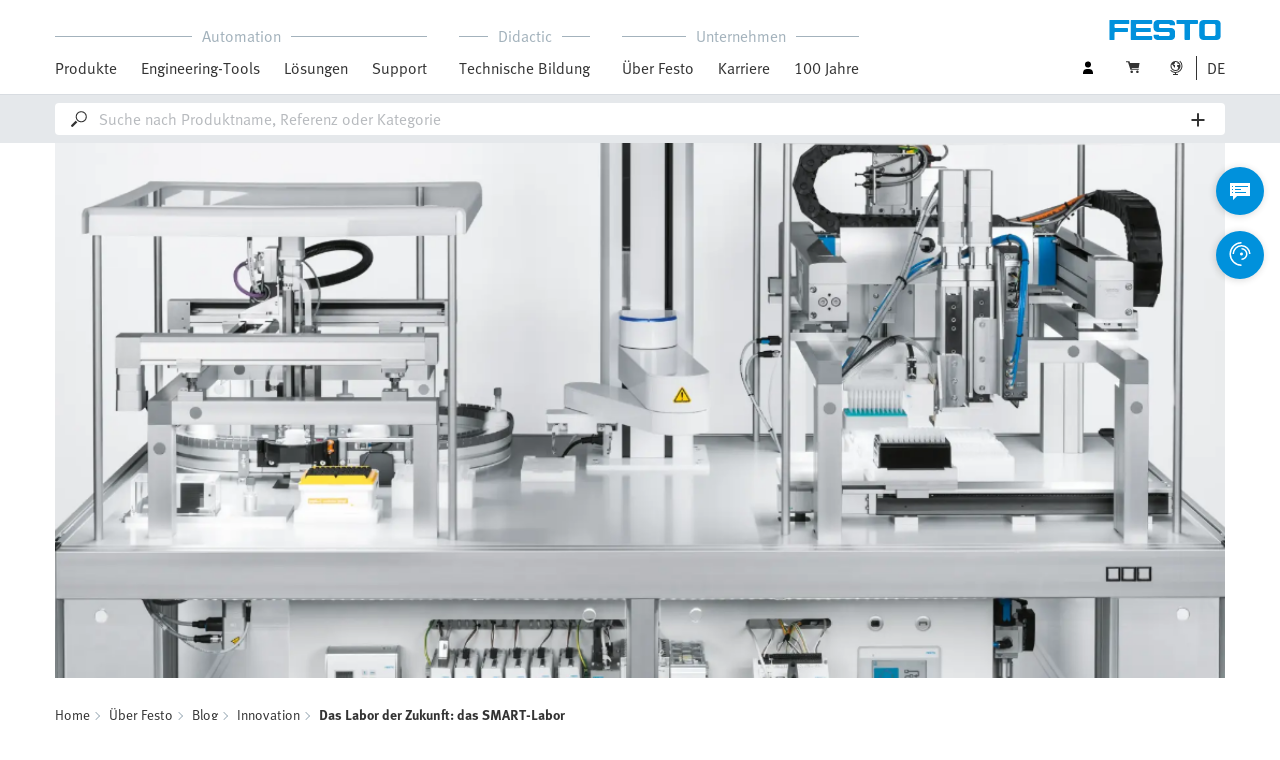

--- FILE ---
content_type: text/html;charset=UTF-8
request_url: https://www.festo.com/ch/de/e/ueber-festo/blog/innovation/das-labor-der-zukunft-das-smart-labor-id_1721632/
body_size: 13355
content:
<!DOCTYPE html>
<html lang="de-CH">
<head>
    <title>
        Das Labor der Zukunft: das SMART-Labor | Festo CH</title>

    <meta http-equiv="Content-Type" content="text/html; charset=utf-8"/>
    <meta http-equiv="X-UA-Compatible" content="IE=edge">
    <meta name="viewport" content="width=device-width, initial-scale=1">

    <meta name="author" content="Festo">

    <link rel="canonical" href="https://www.festo.com/ch/de/e/ueber-festo/blog/innovation/das-labor-der-zukunft-das-smart-labor-id_1721632/">
        <link rel="alternate" hreflang="de-CH" href="https://www.festo.com/ch/de/e/ueber-festo/blog/innovation/das-labor-der-zukunft-das-smart-labor-id_1721632/">
<link rel="alternate" hreflang="bg-BG" href="https://www.festo.com/bg/bg/e/za-festo/blog/innovation/laboratoriiata-na-bdieshchieto-laboratoriiata-smart-id_1721632/">
<link rel="alternate" hreflang="cs-CZ" href="https://www.festo.com/cz/cs/e/o-firme-festo/blog/innovation/laborator-budoucnosti-laborator-smart-id_1721632/">
<link rel="alternate" hreflang="de-AT" href="https://www.festo.com/at/de/e/ueber-festo/blog/innovation/das-labor-der-zukunft-das-smart-labor-id_1721632/">
<link rel="alternate" hreflang="de-DE" href="https://www.festo.com/de/de/e/ueber-festo/blog/innovation/das-labor-der-zukunft-das-smart-labor-id_1721632/">
<link rel="alternate" hreflang="en-AE" href="https://www.festo.com/ae/en/e/about-festo/blog/innovation/the-laboratory-of-the-future-the-smart-lab-id_1721632/">
<link rel="alternate" hreflang="en-AT" href="https://www.festo.com/at/en/e/about-festo/blog/innovation/the-laboratory-of-the-future-the-smart-lab-id_1721632/">
<link rel="alternate" hreflang="en-AU" href="https://www.festo.com/au/en/e/about-festo/blog/innovation/the-laboratory-of-the-future-the-smart-lab-id_1721632/">
<link rel="alternate" hreflang="en-CA" href="https://www.festo.com/ca/en/e/about-festo/blog/innovation/the-laboratory-of-the-future-the-smart-lab-id_1721632/">
<link rel="alternate" hreflang="en-CH" href="https://www.festo.com/ch/en/e/about-festo/blog/innovation/the-laboratory-of-the-future-the-smart-lab-id_1721632/">
<link rel="alternate" hreflang="en-CN" href="https://www.festo.com.cn/cn/en/e/about-festo/blog/innovation/the-laboratory-of-the-future-the-smart-lab-id_1721632/">
<link rel="alternate" hreflang="en-DE" href="https://www.festo.com/de/en/e/about-festo/blog/innovation/the-laboratory-of-the-future-the-smart-lab-id_1721632/">
<link rel="alternate" hreflang="en-DK" href="https://www.festo.com/dk/en/e/about-festo/blog/innovation/the-laboratory-of-the-future-the-smart-lab-id_1721632/">
<link rel="alternate" hreflang="en-EE" href="https://www.festo.com/ee/en/e/about-festo/blog/innovation/the-laboratory-of-the-future-the-smart-lab-id_1721632/">
<link rel="alternate" hreflang="en-FI" href="https://www.festo.com/fi/en/e/about-festo/blog/innovation/the-laboratory-of-the-future-the-smart-lab-id_1721632/">
<link rel="alternate" hreflang="en-GB" href="https://www.festo.com/gb/en/e/about-festo/blog/innovation/the-laboratory-of-the-future-the-smart-lab-id_1721632/">
<link rel="alternate" hreflang="en-GR" href="https://www.festo.com/gr/en/e/about-festo/blog/innovation/the-laboratory-of-the-future-the-smart-lab-id_1721632/">
<link rel="alternate" hreflang="en-HK" href="https://www.festo.com/hk/en/e/about-festo/blog/innovation/the-laboratory-of-the-future-the-smart-lab-id_1721632/">
<link rel="alternate" hreflang="en-ID" href="https://www.festo.com/id/en/e/about-festo/blog/innovation/the-laboratory-of-the-future-the-smart-lab-id_1721632/">
<link rel="alternate" hreflang="en-IE" href="https://www.festo.com/ie/en/e/about-festo/blog/innovation/the-laboratory-of-the-future-the-smart-lab-id_1721632/">
<link rel="alternate" hreflang="en-IL" href="https://www.festo.com/il/en/e/about-festo/blog/innovation/the-laboratory-of-the-future-the-smart-lab-id_1721632/">
<link rel="alternate" hreflang="en-IN" href="https://www.festo.com/in/en/e/about-festo/blog/innovation/the-laboratory-of-the-future-the-smart-lab-id_1721632/">
<link rel="alternate" hreflang="en-LT" href="https://www.festo.com/lt/en/e/about-festo/blog/innovation/the-laboratory-of-the-future-the-smart-lab-id_1721632/">
<link rel="alternate" hreflang="en-LV" href="https://www.festo.com/lv/en/e/about-festo/blog/innovation/the-laboratory-of-the-future-the-smart-lab-id_1721632/">
<link rel="alternate" hreflang="en-MY" href="https://www.festo.com/my/en/e/about-festo/blog/innovation/the-laboratory-of-the-future-the-smart-lab-id_1721632/">
<link rel="alternate" hreflang="en-NO" href="https://www.festo.com/no/en/e/about-festo/blog/innovation/the-laboratory-of-the-future-the-smart-lab-id_1721632/">
<link rel="alternate" hreflang="en-NZ" href="https://www.festo.com/nz/en/e/about-festo/blog/innovation/the-laboratory-of-the-future-the-smart-lab-id_1721632/">
<link rel="alternate" hreflang="en-PH" href="https://www.festo.com/ph/en/e/about-festo/blog/innovation/the-laboratory-of-the-future-the-smart-lab-id_1721632/">
<link rel="alternate" hreflang="en-SE" href="https://www.festo.com/se/en/e/about-festo/blog/innovation/the-laboratory-of-the-future-the-smart-lab-id_1721632/">
<link rel="alternate" hreflang="en-SG" href="https://www.festo.com/sg/en/e/about-festo/blog/innovation/the-laboratory-of-the-future-the-smart-lab-id_1721632/">
<link rel="alternate" hreflang="en-TW" href="https://www.festo.com/tw/en/e/about-festo/blog/innovation/the-laboratory-of-the-future-the-smart-lab-id_1721632/">
<link rel="alternate" hreflang="en-US" href="https://www.festo.com/us/en/e/about-festo/blog/innovation/the-laboratory-of-the-future-the-smart-lab-id_1721632/">
<link rel="alternate" hreflang="en-ZA" href="https://www.festo.com/za/en/e/about-festo/blog/innovation/the-laboratory-of-the-future-the-smart-lab-id_1721632/">
<link rel="alternate" hreflang="es-AR" href="https://www.festo.com/ar/es/e/sobre-festo/blog/innovation/el-laboratorio-del-futuro-el-laboratorio-smart-id_1721632/">
<link rel="alternate" hreflang="es-CL" href="https://www.festo.com/cl/es/e/sobre-festo/blog/innovation/el-laboratorio-del-futuro-el-laboratorio-smart-id_1721632/">
<link rel="alternate" hreflang="es-CO" href="https://www.festo.com/co/es/e/sobre-festo/blog/innovation/el-laboratorio-del-futuro-el-laboratorio-smart-id_1721632/">
<link rel="alternate" hreflang="es-ES" href="https://www.festo.com/es/es/e/sobre-festo/blog/innovation/el-laboratorio-del-futuro-el-laboratorio-smart-id_1721632/">
<link rel="alternate" hreflang="es-MX" href="https://www.festo.com/mx/es/e/sobre-festo/blog/innovation/el-laboratorio-del-futuro-el-laboratorio-smart-id_1721632/">
<link rel="alternate" hreflang="es-PE" href="https://www.festo.com/pe/es/e/sobre-festo/blog/innovation/el-laboratorio-del-futuro-el-laboratorio-smart-id_1721632/">
<link rel="alternate" hreflang="fr-BE" href="https://www.festo.com/be/fr/e/a-propos-de-festo/blog/innovation/le-laboratoire-de-demain-le-laboratoire-smart-id_1721632/">
<link rel="alternate" hreflang="fr-CA" href="https://www.festo.com/ca/fr/e/a-propos-de-festo/blog/innovation/le-laboratoire-de-demain-le-laboratoire-smart-id_1721632/">
<link rel="alternate" hreflang="fr-CH" href="https://www.festo.com/ch/fr/e/a-propos-de-festo/blog/innovation/le-laboratoire-de-demain-le-laboratoire-smart-id_1721632/">
<link rel="alternate" hreflang="fr-FR" href="https://www.festo.com/fr/fr/e/a-propos-de-festo/blog/innovation/le-laboratoire-de-demain-le-laboratoire-smart-id_1721632/">
<link rel="alternate" hreflang="hr-HR" href="https://www.festo.com/hr/hr/e/o-festu/blog/innovation/laboratorij-buducnosti-smart-laboratorij-id_1721632/">
<link rel="alternate" hreflang="hu-HU" href="https://www.festo.com/hu/hu/e/a-festo-rol/blog/innovation/a-joevo-laboratoriuma-a-smart-laboratorium-id_1721632/">
<link rel="alternate" hreflang="it-CH" href="https://www.festo.com/ch/it/e/informazioni-su-festo/blog/innovation/il-laboratorio-del-futuro-il-laboratorio-smart-id_1721632/">
<link rel="alternate" hreflang="it-IT" href="https://www.festo.com/it/it/e/informazioni-su-festo/blog/innovation/il-laboratorio-del-futuro-il-laboratorio-smart-id_1721632/">
<link rel="alternate" hreflang="ja-JP" href="https://www.festo.com/jp/ja/e/festonituite/blog/innovation/wei-lai-norabo-smartrabo-id_1721632/">
<link rel="alternate" hreflang="ko-KR" href="https://www.festo.com/kr/ko/e/about-festo/blog/innovation/the-laboratory-of-the-future-the-smart-lab-id_1721632/">
<link rel="alternate" hreflang="nl-BE" href="https://www.festo.com/be/nl/e/over-festo/blog/innovation/het-laboratorium-van-de-toekomst-het-smart-laboratorium-id_1721632/">
<link rel="alternate" hreflang="nl-NL" href="https://www.festo.com/nl/nl/e/over-festo/blog/innovation/het-laboratorium-van-de-toekomst-het-smart-laboratorium-id_1721632/">
<link rel="alternate" hreflang="pl-PL" href="https://www.festo.com/pl/pl/e/o-festo/blog/innovation/laboratorium-przyszlosci-laboratorium-smart-id_1721632/">
<link rel="alternate" hreflang="pt-BR" href="https://www.festo.com/br/pt/e/sobre-a-festo/blog/innovation/o-laboratorio-do-futuro-o-laboratorio-smart-id_1721632/">
<link rel="alternate" hreflang="pt-PT" href="https://www.festo.com/pt/pt/e/sobre-a-festo/blog/innovation/o-laboratorio-do-futuro-o-laboratorio-smart-id_1721632/">
<link rel="alternate" hreflang="ro-RO" href="https://www.festo.com/ro/ro/e/despre-festo/blog/innovation/laboratorul-viitorului-laboratorul-smart-id_1721632/">
<link rel="alternate" hreflang="sk-SK" href="https://www.festo.com/sk/sk/e/o-spolocnosti-festo/blog/innovation/laboratorium-buducnosti-smart-laboratorium-id_1721632/">
<link rel="alternate" hreflang="sl-SI" href="https://www.festo.com/si/sl/e/o-druzbi-festo/blog/innovation/laboratorij-prihodnosti-pametni-laboratorij-id_1721632/">
<link rel="alternate" hreflang="sr-RS" href="https://www.festo.com/rs/sr/e/o-kompaniji-festo/blog/innovation/laboratorija-buducnosti-smart-laboratorija-id_1721632/">
<link rel="alternate" hreflang="th-TH" href="https://www.festo.com/th/th/e/ekiiywkab-festo/blog/innovation/h-ngptibatikaaraehng-naakht-h-ngptibatikaar-smart-id_1721632/">
<link rel="alternate" hreflang="tr-TR" href="https://www.festo.com/tr/tr/e/festo-hakkinda/blog/innovation/gelecegin-laboratuvari-smart-laboratuvar-id_1721632/">
<link rel="alternate" hreflang="uk-UA" href="https://www.festo.com/ua/uk/e/pro-festo/blog/innovation/laboratoriia-maibutn-ogho-smart-laboratoriia-id_1721632/">
<link rel="alternate" hreflang="vi-VN" href="https://www.festo.com/vn/vi/e/ve-festo/blog/innovation/phong-thi-nghiem-cua-tuong-lai-phong-thi-nghiem-smart-id_1721632/">
<link rel="alternate" hreflang="zh-CN" href="https://www.festo.com.cn/cn/zh/e/about-festo/blog/innovation/the-laboratory-of-the-future-the-smart-lab-id_1721632/">
<link rel="alternate" hreflang="zh-HK" href="https://www.festo.com/hk/zh/e/about-festo/blog/innovation/the-laboratory-of-the-future-the-smart-lab-id_1721632/">
<link rel="alternate" hreflang="zh-TW" href="https://www.festo.com/tw/zh/e/about-festo/blog/innovation/the-laboratory-of-the-future-the-smart-lab-id_1721632/">

			<meta property="twitter:card" content="summary">
			<meta property="og:url" content="https://www.festo.com/ch/de/e/ueber-festo/blog/innovation/das-labor-der-zukunft-das-smart-labor-id_1721632/">
			<meta name="twitter:site" content="@Festo">
			<meta name="twitter:creator" content="@Festo">
			<meta name="twitter:title" content="Das Labor der Zukunft – das SMART-Labor">
			<meta name="twitter:description" content="Das SMART-Labor: Höherer Durchsatz, präzise gesteuerte Prozesse und die Sammlung und Analyse von Informationen bringen neue Ideen ans Licht. Lesen Sie mehr auf unserem Festo Blog!">
			<meta name="p" content="">
		<meta name="keywords">
<meta name="description" content="Das SMART-Labor: H&ouml;herer Durchsatz, pr&auml;zise gesteuerte Prozesse und die Sammlung und Analyse von Informationen bringen neue Ideen ans Licht. Lesen Sie mehr auf unserem Festo Blog!">
<meta name="topics" content="About Festo, Blog, Innovation, The laboratory of the future - the SMART lab">
<meta name="robots" content="index,follow">
<link rel="shortcut icon" type="image/x-icon" media="all" href="/media/fox/frontend/img/favicon.ico"/>

    <link rel="stylesheet" type="text/css" href="/media/fox/frontend/css/main_css.css"/>

<link rel="stylesheet" type="text/css" href="https://www.festo.com/fonts/festo.css"/>

<script type="text/javascript">
        // econda: emos3
        window.emos3 = {
            defaults: {
            },
            stored: [],
            send: function (p) { this.stored.push(p); },
            chunksStored: [],
            sendChunks: function (p) { this.chunksStored.push(p); }
        };
        // Festo: datalayer
        var fwaLayer = {
                stored: [],
                chunksStored: [],
            "global":{"systemId":"p","languageId":"de","countryId":"ch"},"page":{"pageType":"magazine page/detail view","globalContentId":"1721632","contentLabel":"about festo/blog/innovation/the laboratory of the future - the smart lab"},"user":{"role":"anonymous","hasDealerRights":"false","isCertifiedDealer":"false","companyId":"anonymous","contactData":"anonymous"},
            send: function (p) { this.stored.push(p); },
            sendChunks: function (p) { this.chunksStored.push(p); }
        };
    </script>
<script type="text/javascript">
      // Duration in milliseconds to wait while the Kameleoon application file is loaded
      var kameleoonLoadingTimeout = 1000;


      window.kameleoonQueue = window.kameleoonQueue || [];
      window.kameleoonStartLoadTime = new Date().getTime();
      if (! document.getElementById("kameleoonLoadingStyleSheet") && ! window.kameleoonDisplayPageTimeOut)
      {
        var kameleoonS = document.getElementsByTagName("script")[0];
        var kameleoonCc = "* { visibility: hidden !important; background-image: none !important; }";
        var kameleoonStn = document.createElement("style");
        kameleoonStn.type = "text/css";
        kameleoonStn.id = "kameleoonLoadingStyleSheet";
        if (kameleoonStn.styleSheet)
        {
          kameleoonStn.styleSheet.cssText = kameleoonCc;
        }
        else
        {
          kameleoonStn.appendChild(document.createTextNode(kameleoonCc));
        }
        kameleoonS.parentNode.insertBefore(kameleoonStn, kameleoonS);
        window.kameleoonDisplayPage = function(fromEngine)
        {
          if (!fromEngine)
          {
            window.kameleoonTimeout = true;
          }
          if (kameleoonStn.parentNode)
          {
            kameleoonStn.parentNode.removeChild(kameleoonStn);
          }
        };
        window.kameleoonDisplayPageTimeOut = window.setTimeout(window.kameleoonDisplayPage, kameleoonLoadingTimeout);
      }
    </script>
    <script type="text/javascript" src="//5twvwv0qrs.kameleoon.eu/kameleoon.js" async="true"></script>
</head>

<body class="container-body header-container js-header-container"
         data-ckns-cookie-domain="festo.com" 
>

<header class="header js-header js-jump-to-anchor-offset">
    <section class="yCmsContentSlot">
</section><div class="jsx-outdated-browser"
         data-browsers="ie"
         data-show-popup="true"
         data-translations="{&quot;warning&quot;:&quot;Warnung&quot;,&quot;close&quot;:&quot;Schließen&quot;,&quot;popupHeader&quot;:&quot;Sie benutzen einen Browser, der leider nicht mehr unterstützt wird.&quot;,&quot;popupMessage&quot;:&quot;Die Website kann damit nicht fehlerfrei angezeigt werden. Bitte aktualisieren Sie Ihren Browser auf eine aktuelle Version. Vielen Dank!&quot;,&quot;popupMoreInfoHeader&quot;:&quot;Wieso sollte ich meinen Browser aktualisieren?&quot;,&quot;popupMoreInfo&quot;:[{&quot;header&quot;:&quot;Besseres Nutzererlebnis auf unserer Website&quot;,&quot;message&quot;:&quot;Neue Technologien werden von älteren Browsern nicht unterstützt. Häufig funktionieren die Seiten nicht wie gewünscht oder ganze Teile der Seiten sind nicht sichtbar.&quot;},{&quot;header&quot;:&quot;Höhere Sicherheit&quot;,&quot;message&quot;:&quot;Durch die Nutzung eines veralteten Webbrowsers besteht das Risiko, dass Ihre persönlichen Daten ausgelesen werden. Außerdem kann Spyware auf Ihren PC heruntergeladen und somit Passwörter, Kreditkartennummern und Screenshots erfasst und an Hacker weitergegeben werden.&quot;},{&quot;header&quot;:&quot;Schnelleres Surfen&quot;,&quot;message&quot;:&quot;Auf veralteten Browsern sind Ladezeiten von Seiten oft länger. Manchmal kann das auch dazu führen, dass Ihr Browser abstürzt.&quot;}]}">
    </div>
    <script src="/media/fox/react/outdated_browser.js" defer></script>
<nav class="container-fluid container-xl navigation navigation__main">
        <div class="jsx-main-navigation"
     data-translations="{&quot;backText&quot;:&quot;Zurück&quot;,&quot;viewAllText&quot;:&quot;Alle anzeigen&quot;}"
     data-navigation-url="https://www.festo.com/ch/de/navigation?type=DEFAULT"
     data-url-context="https://www.festo.com/ch/de">
</div>
<script src="/media/fox/react/main_navigation.js" defer></script>
<div class="navigation__aside">
            <div class="meta-navigation">
    <ul class="meta-navigation__items">
        <li class="meta-navigation__item">
    <div class="jsx-account-widget"
         data-csrf-token="dacd00c1-d87e-43db-a730-d6590e77861c"
         data-user-id="anonymous">
    </div>
</li>
<script src="/media/fox/react/account_widget.js" defer></script>
<li class="meta-navigation__item">
    <div class="jsx-mini-cart"
         data-url="https://www.festo.com/ch/de/cart/"
         data-entry-count=""
         data-translations="{&quot;loadingSpinner&quot;:&quot;Wird geladen...&quot;,&quot;cart&quot;:&quot;Warenkorb&quot;}"
         data-fwa-elements-id="elements/{pageIdPlaceholder}/head/navigation/1/meta/warenkorb/2"
        >
    </div>
    <script src="/media/fox/react/mini_cart.js" defer></script>
</li>

<li class="meta-navigation__item"> <!-- //NOSONAR -->
    <div class="jsx-language-switch"
         data-current-country-full-name="Schweiz"
         data-current-country-short-code="CH"
         data-country-switch-fwa-elements-id="elements/{pageIdPlaceholder}/head/navigation/1/meta/schweiz/3"
         data-switch-country-url="https://www.festo.com/countryselection"
         data-user-type=""
         data-language-switch="{&quot;currentLanguageShortCode&quot;:&quot;DE&quot;,&quot;languageSwitchOptionsList&quot;:[{&quot;languageFullName&quot;:&quot;Deutsch&quot;,&quot;url&quot;:&quot;https://www.festo.com/ch/de/languageSwitch/?url=/e/ueber-festo/blog/innovation/das-labor-der-zukunft-das-smart-labor-id_1721632/&quot;,&quot;isSelected&quot;:true,&quot;analyticsTrackingDetail&quot;:&quot;&quot;,&quot;fwaElementsId&quot;:&quot;elements/{pageIdPlaceholder}/head/navigation/1/meta navigation/deutsch/1&quot;},{&quot;languageFullName&quot;:&quot;English&quot;,&quot;url&quot;:&quot;https://www.festo.com/ch/en/languageSwitch/?url=/e/about-festo/blog/innovation/the-laboratory-of-the-future-the-smart-lab-id_1721632/&quot;,&quot;isSelected&quot;:false,&quot;analyticsTrackingDetail&quot;:&quot;de_en&quot;,&quot;fwaElementsId&quot;:&quot;elements/{pageIdPlaceholder}/head/navigation/1/meta navigation/english/2&quot;},{&quot;languageFullName&quot;:&quot;Français&quot;,&quot;url&quot;:&quot;https://www.festo.com/ch/fr/languageSwitch/?url=/e/a-propos-de-festo/blog/innovation/le-laboratoire-de-demain-le-laboratoire-smart-id_1721632/&quot;,&quot;isSelected&quot;:false,&quot;analyticsTrackingDetail&quot;:&quot;de_fr&quot;,&quot;fwaElementsId&quot;:&quot;elements/{pageIdPlaceholder}/head/navigation/1/meta navigation/français/3&quot;},{&quot;languageFullName&quot;:&quot;Italiano&quot;,&quot;url&quot;:&quot;https://www.festo.com/ch/it/languageSwitch/?url=/e/informazioni-su-festo/blog/innovation/il-laboratorio-del-futuro-il-laboratorio-smart-id_1721632/&quot;,&quot;isSelected&quot;:false,&quot;analyticsTrackingDetail&quot;:&quot;de_it&quot;,&quot;fwaElementsId&quot;:&quot;elements/{pageIdPlaceholder}/head/navigation/1/meta navigation/italiano/4&quot;}]}"
         data-wrong-base-store-tooltip=""></div>
    <script src="/media/fox/react/language_switch.js" defer></script>
</li>
</ul>
</div>
<a href="https://www.festo.com/ch/de/" class="logo navigation__logo" data-fwa-elements-id="elements/{pageIdPlaceholder}/head/navigation/1/meta/festo logo/4">
            

<img width="120px" height="20px" src="/media/fox/frontend/img/svg/logo_blue.svg" alt="#"/>
</a>
    </div>
    </nav>

    <div class="jsx-search-bar search"
     data-analytics="true"
     data-csrf-token="dacd00c1-d87e-43db-a730-d6590e77861c"
     data-search-term=""
     data-settings="{&quot;delay&quot;:&quot;500&quot;,&quot;minChars&quot;:&quot;2&quot;,&quot;moduleType&quot;:&quot;&quot;,&quot;isCartPage&quot;:&quot;false&quot;,&quot;didacticTabSearchActive&quot;:&quot;&quot;,&quot;isProductKey&quot;:&quot;false&quot;,&quot;isOrderId&quot;:&quot;false&quot;}"
     data-urls=""
     data-is-user-type-e-procurement="false"
     data-free-text-search=""
     data-user="{&quot;type&quot;:&quot;ANONYMOUS&quot;,&quot;userUpgradeAllowed&quot;:false,&quot;userUpgradePending&quot;:false}"
>
</div>
<script src="/media/fox/react/search_bar.js" defer></script>
</header>
<div class="page-overlay page-overlay--opaque js-page-overlay"></div>
<div class="loading-spinner hidden js-loading-spinner">
    <div class="loading-spinner__overlay"></div>
    <div class="loading-spinner__container">
        <div class="loading-spinner__circle-container">
            <div class="loading-spinner__circle-fist"></div>
            <div class="loading-spinner__circle-second"></div>
            <div class="loading-spinner__circle-third"></div>
            <div class="loading-spinner__circle-fourth"></div>
        </div>
        <div class="loading-spinner__text">Wird geladen...</div>
    </div>
</div>

				<div class="jsx-header-image" data-content='{"image":{"alt":"Das Labor der Zukunft – das SMART-Labor","url":[{"media":"(min-width:1024px)","srcset":"https://www.festo.com/media/cms/central/media/mam_upload/Display_Praeanalytik_Probenvorbereitung~5_fix1920x880.webp"},{"media":"(min-width:375px)","srcset":"https://www.festo.com/media/cms/central/media/mam_upload/Display_Praeanalytik_Probenvorbereitung~5_fix1024x469.webp"}]},"settings":{"zoom":true}}'></div>
				<script src="/media/fox/react/header_image.js" defer></script>	
		<div class="breadcrumb">

		<div class="container-fluid">
			<div class="row">
				<div class="col-xs-12">
					<ol class="breadcrumb__items">
                        <li class="breadcrumb-item">
                                <p class="breadcrumb-item__text">
									<a href="https://www.festo.com/ch/de/" class="breadcrumb-item__link"
									   data-fwa-elements-id="elements/{pageIdPlaceholder}/body/navigation/1/breadcrumb/home/1"
									>Home</a>
                                </p>
                            </li>
							<li class="breadcrumb-item">
								<p class="breadcrumb-item__text">
									<a href="https://www.festo.com/ch/de/e/ueber-festo-id_3847/" class="breadcrumb-item__link"
											   data-fwa-elements-id="elements/{pageIdPlaceholder}/body/navigation/1/breadcrumb/über festo/2">Über Festo</a>
										</p>
							</li>
						<li class="breadcrumb-item">
								<p class="breadcrumb-item__text">
									<a href="https://www.festo.com/ch/de/e/ueber-festo/blog-id_177025/" class="breadcrumb-item__link"
											   data-fwa-elements-id="elements/{pageIdPlaceholder}/body/navigation/1/breadcrumb/blog/3">Blog</a>
										</p>
							</li>
						<li class="breadcrumb-item">
								<p class="breadcrumb-item__text">
									<a href="https://www.festo.com/ch/de/e/ueber-festo/blog/innovation-id_9229-69/" class="breadcrumb-item__link"
											   data-fwa-elements-id="elements/{pageIdPlaceholder}/body/navigation/1/breadcrumb/innovation/4">Innovation</a>
										</p>
							</li>
						<li class="breadcrumb-item">
								<p class="breadcrumb-item__text">
									Das Labor der Zukunft: das SMART-Labor</p>
							</li>
						</ol>
				</div>
			</div>
		</div>
	</div>

			<section class="container-fluid">
				<div class="jsx-blog-header"
					data-translations='{"copyMessage":"Der Link wurde in die Zwischenablage kopiert.","publishDate":"Veröffentlicht am 12.02.2018","readTime":"6 min","shareButton":"Diesen Artikel weiterempfehlen"}'
					data-headline="Das Labor der Zukunft – das SMART-Labor"
					data-sub-headline="In modernen Labors zeichnet sich ein Paradigmenwechsel ab."
					data-header-intro="Da Laborprozesse immer komplexer werden, sind Automatisierungslösungen unabdingbar, um die Prozessgenauigkeit und -konsistenz zu gewährleisten und die Effizienz zu verbessern. ">
				</div>
				<script src="/media/fox/react/blog_header.js" defer></script>
			</section>
			
		<section class="yCmsContentSlot">

				<a id="st_copy__master" name="st_copy__master"></a>
    <div class="container-fluid content-copy content-copy--right content-copy--bottom"  >
      <div class="row">
        <div class="col-xs-12 col-md-8 content-copy__main-copy">
          <div class="clearfix content-copy__copy-image-element">
            <div class="content-copy__text-container ">
          <p class="copytext content-copy__copytext content-copy__copytext--initial">Um gesetzliche und behördliche Auflagen zu erfüllen, müssen die Prozessbedingungen überwacht und die Daten über immer größere Netzwerke gespeichert werden. Die Informationstechnologie eröffnet neue Möglichkeiten zur Nutzung der enormen Datenmengen, die in modernen automatisierten Labors gesammelt werden. Das Labor der Zukunft wird ungeahnte Herausforderungen und Möglichkeiten bieten, da ein höherer Durchsatz, präzise gesteuerte automatisierte Prozesse und die Sammlung und Analyse von Informationen die heutigen Probleme lösen und neue Ideen ans Licht bringen.</p>
<p class="copytext content-copy__copytext content-copy__copytext--initial">Das SMART-Labor beginnt mit der Automatisierung manueller Verfahren in Systemmodulen und Instrumenten, die sich leicht in komplette Prozesse integrieren lassen. Diese Komponenten sind zur Steuerung und Datenerfassung über eine Laborintegrationssoftware (LIMS) miteinander vernetzt. Das Labor der Zukunft baut auf diese Software auf, die hilft, das Prozesslayout zu definieren und das digitale Datenmanagement in den Prozess zu integrieren. Das Ergebnis ist ein flexibles, effizientes System, das sich schnell einrichten und leichter validieren lässt als manuelle Prozesse.</p>
			</div>
          </div>
        </div>
      </div>
    </div>
			
				<a id="st_image__master" name="st_image__master"></a>
			<div class="jsx-c11-module" id="section-1823727" data-content='{"hasBackground":false,"headline":"","image":{"media":{"alt":"Das SMART-Labor ","mediaSize":"2/3","url":[{"media":"(min-width:1024px)","srcset":"https://www.festo.com/media/cms/central/media/mam_upload/Display_Praeanalytik_Probenvorbereitung_w1320.webp","type":"image/webp"},{"media":"(min-width:1024px)","srcset":"https://www.festo.com/media/cms/central/media/mam_upload/Display_Praeanalytik_Probenvorbereitung_w1320.jpg"},{"media":"(min-width:375px)","srcset":"https://www.festo.com/media/cms/central/media/mam_upload/Display_Praeanalytik_Probenvorbereitung_w1320.webp","type":"image/webp"},{"media":"(min-width:375px)","srcset":"https://www.festo.com/media/cms/central/media/mam_upload/Display_Praeanalytik_Probenvorbereitung_w1320.jpg"}]}},"text":"<p><small>Automatisierte Probenvorbereitung: Identifizieren von Proben und Pipettieren von Flüssigkeiten<\/small><\/p>","textPosition":"below"}'>
			</div>
			<script src="/media/fox/react/c11_module.js" defer></script>
			
				<a id="st_copy__master_1" name="st_copy__master_1"></a>
    <div class="container-fluid content-copy content-copy--right content-copy--bottom"  >
      <div class="row">
        <div class="col-xs-12 col-md-8 content-copy__main-copy">
          <div class="clearfix content-copy__copy-image-element">
            <div class="content-copy__text-container ">
          <p class="copytext content-copy__copytext">Mit der zunehmenden Digitalisierung müssen viele Prozesse und Strukturen im Labor neu überdacht werden. Laborgeräte und -systeme müssen netzwerkfähig sein und über gemeinsame Hardware- und Software-Handshakes verfügen, um den Austausch von Proben und Daten zu erleichtern. Dies erfordert komplexere und umfassendere automatisierte Lösungen mit einfacher Chargensteuerung und -überwachung, die für das Laborpersonal über leicht verständliche lokale grafische Anzeigen zugänglich sind, während Produktion und Daten an übergeordnete Netzwerke übertragen werden. Die Industrie reagiert bereits auf diese Anforderungen: Die Zahl der netzwerkfähigen Laborgeräte mit intelligenten Funktionen steigt rapide an. Die Zahl der LIMS-Lösungen nimmt zu, und offene Standards für die Übertragung von Laborinformationen wie SiLA werden immer beliebter. Das Labor 4.0 beginnt Realität zu werden.</p>
			</div>
          </div>
        </div>
      </div>
    </div>
			
				<a id="st_copy__master_2" name="st_copy__master_2"></a>
    <div class="container-fluid content-copy content-copy--right content-copy--bottom"  >
      <div class="row">
        <div class="col-xs-12 col-md-8 content-copy__main-copy">
          <div class="clearfix content-copy__copy-image-element">
            <div class="content-copy__text-container ">
          <p class="copytext content-copy__copytext">Viele der Ideen für das automatisierte Labor von heute und morgen stammen aus der Automatisierung in anderen Branchen – so haben beispielsweise viele Roboterkonzepte ihre ersten kommerziellen Wurzeln in der Automobil- und Leichtmontageindustrie. Nur wenige automatisierte Prozesse auf der Welt werden so streng kontrolliert wie die Herstellung von Halbleiterchips. Als Automatisierungsführer in diesen Branchen hat Festo seine Erfahrungen gemacht und setzt sie um. Das Industrie 4.0-Fertigungswerk von Festo in Ostfildern bei Stuttgart ist ein Lernzentrum für neue Technologien und Prozesse und einer der wichtigsten Produktionsstandorte von Festo.</p>
			</div>
          </div>
        </div>
      </div>
    </div>
			
				<a id="st_image__master_1" name="st_image__master_1"></a>
			<div class="jsx-c11-module" id="section-1823730" data-content='{"hasBackground":false,"headline":"","image":{"media":{"alt":"Creating buffer solutions and serial dilutions","mediaSize":"2/3","url":[{"media":"(min-width:1024px)","srcset":"https://www.festo.com/media/cms/central/media/mam_upload/Display_Praeanalytik_Probenvorbereitung~3_w1320.webp"},{"media":"(min-width:375px)","srcset":"https://www.festo.com/media/cms/central/media/mam_upload/Display_Praeanalytik_Probenvorbereitung~3_w1320.webp"}]}},"text":"<p><small>Herstellung von Pufferlösungen und seriellen Verdünnungen<\/small><\/p>","textPosition":"below"}'>
			</div>
			<script src="/media/fox/react/c11_module.js" defer></script>
			
				<a id="st_copy__master_3" name="st_copy__master_3"></a>
    <div class="container-fluid content-copy content-copy--right content-copy--bottom"  >
      <div class="row">
        <div class="col-xs-12 col-md-8 content-copy__main-copy">
          <div class="clearfix content-copy__copy-image-element">
            <div class="content-copy__text-container ">
          <p class="copytext content-copy__copytext">Inspiriert durch die Umsetzung und das Verständnis von Industrie 4.0 entwickelt Festo Automatisierungspakete, um Laborpartner und Kunden beim Aufbau intelligenter Subsysteme/Module zu unterstützen, die für die Erstellung von Instrumenten, Systemen oder automatisierten Prozessen für zukünftige intelligente Labore verwendet werden können. Diese maßgeschneiderten Pakete basieren auf optimierten und validierten Komponenten von Festo und spezialisierten Anbietern von Laborautomatisierung und sind so konfiguriert, dass eine offene und intelligente Bewegungssteuerung zwischen den Modulen möglich ist. Modernste Motion-Control-Softwaremodule erlauben es dem Systembauer, Module zu parametrieren und zu verknüpfen, anstatt einzelne Prozessschritte immer wieder neu zu programmieren.</p>
			</div>
          </div>
        </div>
      </div>
    </div>
			
				<a id="st_copy__master_4" name="st_copy__master_4"></a>
    <div class="container-fluid content-copy content-copy--right content-copy--bottom"  >
      <div class="row">
        <div class="col-xs-12 col-md-8 content-copy__main-copy">
          <div class="clearfix content-copy__copy-image-element">
            <div class="content-copy__text-container ">
          <p class="copytext content-copy__copytext">Die Spezifikationen für jedes Teilsystem werden gemeinsam mit unseren Partnern und Kunden festgelegt, so dass Flexibilität und Benutzerfreundlichkeit maximiert werden können. Das Verständnis für die Anwendung und die frühzeitige Einbindung führen zu den besten Ergebnissen. Festo arbeitet mit Ingenieuren vieler Partnerunternehmen zusammen, um sicherzustellen, dass die Module nahtlos zusammenpassen und die erforderlichen Schnittstellen und Software in die optimale Funktionslösung integriert werden.</p>
			</div>
          </div>
        </div>
      </div>
    </div>
			
				<a id="st_image__master_2" name="st_image__master_2"></a>
			<div class="jsx-c11-module" id="section-1823733" data-content='{"hasBackground":false,"headline":"","image":{"media":{"alt":"Compact controller concept with a wide range of predefined interfaces","mediaSize":"2/3","url":[{"media":"(min-width:1024px)","srcset":"https://www.festo.com/media/cms/central/media/mam_upload/Display_Praeanalytik_Probenvorbereitung~4_w1320.webp"},{"media":"(min-width:375px)","srcset":"https://www.festo.com/media/cms/central/media/mam_upload/Display_Praeanalytik_Probenvorbereitung~4_w1320.webp"}]}},"text":"<p><small>Kompaktes Steuerungskonzept mit einer Vielzahl von vordefinierten Schnittstellen<\/small><\/p>","textPosition":"below"}'>
			</div>
			<script src="/media/fox/react/c11_module.js" defer></script>
			
				<a id="st_copy__master_7" name="st_copy__master_7"></a>
    <div class="container-fluid content-copy content-copy--right content-copy--bottom"  >
      <div class="row">
        <div class="col-xs-12 col-md-8 content-copy__main-copy">
          <div class="clearfix content-copy__copy-image-element">
            <div class="content-copy__text-container ">
          <p class="copytext content-copy__copytext">Das Engineering- und Applikationsteam von Festo MedLab setzt sich aus Experten vieler Automatisierungsbereiche (Instrumente, Systeme und Prozesse) zusammen und verfügt über das Know-how von Kunden aus vielen Branchen sowie aus der eigenen Fertigung, um einsatzbereite, validierte Plug & Work-Module für das SMART-Labor der Zukunft zu entwickeln. Zu den aktuellen Modulen von Festo gehören Robotik in Form von <a href="https://www.festo.com/ch/de/e/loesungen/branchen/life-science/laborautomation-id_128408/" class="content-copy__text-link" target="_self" data-fwa-elements-id="elements/{pageIdPlaceholder}/body/c04_copy/6/text link/2d- und 3d-handling/1" >2D- und 3D-Handling</a>, Liquid Dispense und Capping/Decapping-Systeme. Probenhandhabung, Pipettierung, Identifizierung und vieles mehr wird mit Partnersystemen durchgeführt, die durch intelligente, programmierbare Festo Software (CODESYS) unterstützt werden.</p>
<p class="copytext content-copy__copytext">Zusammenarbeit bei der Entwicklung, Genauigkeit und Konsistenz in Ihren Prozessen - wir sind Ihr Partner für Produktivität und Erfolg.</p>
			</div>
          </div>
        </div>
      </div>
    </div>
			
				<a id="st_magazine_teaser__master" name="st_magazine_teaser__master"></a>
	<script src="/media/fox/react/teaser.js"></script>
	<div class="jsx-teaser"
		data-type="T02"
		data-animation-speed="2000"
		data-dynamic="false"
		data-overview-link='{"href":"https://www.festo.com/ch/de/e/ueber-festo/blog-id_177025/","text":"Übersicht"}'
		data-homepage="false"
		data-translations='{"heading":""}'
		data-fwa-elements='{"card":"elements/1721632/body/t02_journal_article_teaser/1/area link/{0}/{1}"}'
		data-teaser-data='[{"authorInfo":{"fullName":"Michael Arnold","image":{"alt":"Michael Arnold, Application Engineer LifeTech","source":"https://www.festo.com/media/cms/central/media/mam_upload/Portrait_Michael_Arnold_fix112x112.webp"},"readTime":"2 min"},"content":{"text":"In der Laborautomation werden viele Flüssigkeiten eingesetzt, die empfindlich auf eine Erwärmung reagieren. Ein möglicher Faktor für den Wärmeeintrag in das Fluid sind mediengetrennte Magnetventile, die in der Regel elektromagnetisch betätigt werden. Die Ventilfamilie VYKx von Festo reduziert die Medienerwärmung auf ein Minimum."},"footer":{"button":{"text":"Mehr lesen"}},"header":{"text":"Medienerwärmung durch Ventile reduzieren"},"href":"https://www.festo.com/ch/de/e/ueber-festo/blog/innovation/medienerwaermung-durch-ventile-reduzieren-id_2052426/","media":{"alt":"Wärmeeintrag im mediengetrennten Ventil im Einsatz, Visualisierung der Medientrennung im Ventil","src":"https://www.festo.com/media/cms/central/media/mam_upload/Grafik_media_heating_fix444x250.webp"}},{"authorInfo":{"readTime":"6 min"},"content":{"text":"Life-Sciences- und Bio-Pharma-Unternehmen, die während der Corona-Krise erfolgreich die Versorgung aufrechterhielten, fokussieren sich nun darauf, ihr operatives Geschäft an die neue Normalität anzupassen und die Kosteneffizienz in Laboren nachhaltig zu verbessern. Deshalb müssen sich auch Hersteller von Laborgeräten fragen, wie sie mit weniger Zeit- und Kostenaufwand neue Geräte für die Laborautomation entwickeln und fertigen, die ihren Kunden entscheidende Vorteile bringen. "},"footer":{"button":{"text":"Mehr lesen"}},"header":{"text":"Kosteneffizienz beim Entwickeln von Laborgeräten"},"href":"https://www.festo.com/ch/de/e/ueber-festo/blog/innovation/kosteneffiziente-laborgeraete-id_2027104/","media":{"alt":"Kosteneffiziente Laborgeräte","src":"https://www.festo.com/media/cms/central/media/de/mam_upload/Cost_efficiency_LifeTech_2000x1500x72-EN_fix444x250.jpg"}},{"authorInfo":{"fullName":"Michael Schöttner","image":{"alt":"Michael Schöttner, SupraMotion Projects","source":"https://www.festo.com/media/cms/central/media/mam_upload/Michael_Schoettner_fix112x112.webp"},"readTime":"6 min"},"content":{"text":"Automatisierung und Digitalisierung, der Einsatz von künstlicher Intelligenz (KI), Robotik und Mikrofluidik sowie die personalisierte Medizin werden das Labor der Zukunft prägen. Eine ebenso wichtige Rolle spielen innovative Materialtechnologien wie Nanomaterialien, Smart Materials oder Supraleiter. Die Supraleiter-Technologie ermöglicht das berührungslose Bewegen und Handling von Objekten und Fluiden. Damit eignet sie sich ideal für steriles und sicheres Arbeiten in Laboratorien und der Biotechnologie."},"footer":{"button":{"text":"Mehr lesen"}},"header":{"text":"Supraleiter-Technologie für das Labor der Zukunft"},"href":"https://www.festo.com/ch/de/e/ueber-festo/blog/innovation/labor-der-zukunft-id_1960043/","media":{"alt":"SupraMotion in der Laborautomation","src":"https://www.festo.com/media/cms/central/media/mam_upload/SupraMotion_in_der_Laborautomation_fix444x250.webp"}}]'></div>		  
			
				<a id="st_topic_teaser__master" name="st_topic_teaser__master"></a>
	<script src="/media/fox/react/teaser.js"></script>
	<div class="jsx-teaser" data-animation-speed="2000" data-translations='{
"heading": "Das könnte Sie auch interessieren"
		}'
		data-homepage="false"
		data-type="T01"
		data-dynamic="false"
	    data-fwa-elements='{
		     "chevronRight": "elements/1721632/body/t01_content teaser/1/slide/right/1",
		     "chevronLeft": "elements/1721632/body/t01_content teaser/1/slide/left/1",
		     "card": "elements/1721632/body/t01_content teaser/1/area link/find out more/1"
	    }'
		data-teaser-data='[
	 {
            "header": {
                "text": "Liquid Handling mit modularem Dosiersystem"
		    },
            "media": {
                "src": "https://www.festo.com/media/cms/central/media/editorial/img/Life_Science_automated-sample-handling-22327c_6_fix696x391.jpg",
                "srcSet": "https://www.festo.com/media/cms/central/media/editorial/img/Life_Science_automated-sample-handling-22327c_6_fix952x536.jpg 1440w,https://www.festo.com/media/cms/central/media/editorial/img/Life_Science_automated-sample-handling-22327c_6_fix696x391.jpg",
                "alt": "Liquid Handling mit modularem Dosiersystem"
            },
            "content": {
	            "text": "<p>Maßgeschneiderte Automatisierung des gesamten Liquid Handlings: vom Dosieren und Pipettieren von Flüssigkeiten in Mikrotiterplatten bis hin zu unterschiedlichsten Probengefäßen.</p> "
			},
            "href": "https://www.festo.com/ch/de/e/loesungen/branchen/life-science/dosiersysteme-id_128562/",
            "target": "_self",
            "footer": {
                "button": {
                    "text": "Mehr erfahren"
                }
			}
	 }
			,
	 {
            "header": {
                "text": "In-vitro-Diagnostik"
		    },
            "media": {
                "src": "https://www.festo.com/media/cms/central/media/editorial/img/automation/In_vitro_Diagnostik_Titelbild_fix696x391.jpg",
                "srcSet": "https://www.festo.com/media/cms/central/media/editorial/img/automation/In_vitro_Diagnostik_Titelbild_fix952x536.jpg 1440w,https://www.festo.com/media/cms/central/media/editorial/img/automation/In_vitro_Diagnostik_Titelbild_fix696x391.jpg",
                "alt": "In-vitro-Diagnostik"
            },
            "content": {
	            "text": "<p>Schneller zur Marktreife: Automatisierung von Point-of-Care-Anwendungen mit hochwertigen Komponenten nach Industriestandard.</p> "
			},
            "href": "https://www.festo.com/ch/de/e/loesungen/branchen/life-science/in-vitro-diagnostik-id_334908/",
            "target": "_self",
            "footer": {
                "button": {
                    "text": "Mehr erfahren"
                }
			}
	 }
			,
	 {
            "header": {
                "text": "Laborautomation: Kinematik für Sample Handling"
		    },
            "media": {
                "src": "https://www.festo.com/media/cms/central/media/editorial/img/Life_Science_preanalytics-sample-handling-laboratory-16903c_33_fix696x391.jpg",
                "srcSet": "https://www.festo.com/media/cms/central/media/editorial/img/Life_Science_preanalytics-sample-handling-laboratory-16903c_33_fix952x536.jpg 1440w,https://www.festo.com/media/cms/central/media/editorial/img/Life_Science_preanalytics-sample-handling-laboratory-16903c_33_fix696x391.jpg",
                "alt": "Laborautomation: Kinematik für Sample Handling"
            },
            "content": {
	            "text": "<p>Produkte und einbaufertige Komplettlösungen für die automatisierte Probenvorbereitung: von der Positionierung der Probenträger bis hin zum Öffnen und Schließen von Probengefäßen auf kleinstem Raum.</p> "
			},
            "href": "https://www.festo.com/ch/de/e/loesungen/branchen/life-science/laborautomation-id_128408/",
            "target": "_self",
            "footer": {
                "button": {
                    "text": "Mehr erfahren"
                }
			}
	 }
		]'></div>
			
				<a id="c00_spacer__master_1" name="c00_spacer__master_1"></a>
    <div class="cms-spacer-large"></div>
			
		            					<section class="container-fluid">
			            					<div class="jsx-blog-author"
				            					data-translations='{"copyMessage":"Der Link wurde in die Zwischenablage kopiert.","shareButton":"Diesen Artikel weiterempfehlen","viewOtherArticles":"Alle Artikel von Wolfgang Trautwein ansehen"}'
												data-author-info='
{"bio":"Wolfgang Trautwein ist verantwortlich für weltweit operierende Großkunden im Bereich Life Science. Dazu zählen  Business Development, F&E-Verantwortung, Aufbau eines Festo-Supports für die einzelnen Bereiche des Großkunden, um eine bestmögliche Betreuung und Abdeckung durch die Festo-Zentrale zu gewährleisten.","fullName":"Wolfgang Trautwein","image":{"alt":"Wolfgang Trautwein, Business Development LifeTech","src":"https://www.festo.com/media/cms/central/media/editorial/img/Trautwein_Wolfgang_fix112x112.jpg"},"position":"Business Development MedLab","title":"Festo SE & Co. KG"}'>
											</div>
											<script src="/media/fox/react/blog_author.js" defer></script>
										</section>
									
							</section><section class="yCmsContentSlot">
</section><div class="jsx-fab-bar"
     data-analytics="true"
     data-csrf-token="dacd00c1-d87e-43db-a730-d6590e77861c"
     data-info-layer-fab="
								{
									&quot;headline&quot;: &quot;Wichtiger Hinweis&quot;,
									&quot;revision&quot;: &quot;436043&quot;
								}
						"
     data-info-layer-messages='[]'
        
            data-contact-layer-fab="
							{
							  &quot;headline&quot;: &quot;Kontaktieren Sie uns!&quot;,
							  &quot;chatbotSection&quot;: {
							    &quot;headline&quot;: &quot;Erleben Sie unseren neuen KI-gesteuerten virtuellen Assistenten&quot;,
							    &quot;buttonText&quot;: &quot;Konversation starten&quot;,
							    &quot;url&quot;: &quot;https://virtual-assistant.festo.com&quot;,
							    &quot;target&quot;: &quot;_blank&quot;,
							    &quot;fwaElements&quot;: &quot;elements/{pageIdPlaceholder}/body/navigation/1/side icon/virtual assistant icon/2&quot;
							  },
							  &quot;contactSection&quot;: {
							    &quot;headline&quot;: &quot;Benötigen Sie weitere Unterstützung?&quot;,
							    &quot;buttonText&quot;: &quot;Zur Kontaktseite&quot;,
							    &quot;fwaElements&quot;: &quot;elements/{pageIdPlaceholder}/body/navigation/1/side icon/zur kontaktseite/2&quot;
							  }
							}
						"
            data-contact-page-url="https://www.festo.com/ch/de/e/kontakt-id_59297/"
        
     data-info-revision-cookie-url="https://www.festo.com/ch/de/cookies/add-info-revision-cookie"
     data-ckns-policy-cookie=""
     data-info-revision-cookie=""
     data-article-compare-fab="{&quot;translations&quot;:{&quot;addToCartButton&quot;:&quot;In den Warenkorb&quot;,&quot;loadingSpinner&quot;:&quot;Wird geladen...&quot;,&quot;articleComparisonTitle&quot;:&quot;Produktvergleich&quot;,&quot;articleComparisonClose&quot;:&quot;Schließen&quot;,&quot;articleComparisonClearAllAndClose&quot;:&quot;Alles löschen und schließen&quot;,&quot;articleComparisonCheckboxIdenticalLabel&quot;:&quot;Identisch&quot;,&quot;articleComparisonCheckboxDifferentLabel&quot;:&quot;Unterschiedlich&quot;,&quot;articleComparisonTechnicalDataTitle&quot;:&quot;Technische Daten&quot;,&quot;articleComparisonPriceName&quot;:&quot;Preis&quot;,&quot;articleComparisonShippingDateName&quot;:&quot;Lieferung zu erwarten am&quot;,&quot;downloadCsvText&quot;:&quot;Download&quot;,&quot;productCompareNoPriceForAnonymousUser&quot;:&quot;Login für die Preisgestaltung&quot;,&quot;productCompareNoPriceForBasicUser&quot;:&quot;Anzeige nur für Geschäftsprofile&quot;,&quot;productCompareNoPriceForBasicUserPending&quot;:&quot;Ihre Preise werden sichtbar, nachdem Ihr Geschäftskonto genehmigt wurde.&quot;,&quot;productCompareNoPriceForBasicUserUpgrade&quot;:&quot;Bitte aktualisieren Sie Ihr Profil&quot;,&quot;noPriceForOtherUserNoPrice&quot;:&quot;Zur Zeit können keine Preise ermittelt werden. Bitte wenden Sie sich an die Hotline.&quot;},&quot;urls&quot;:{&quot;addToCartButton&quot;:&quot;https://www.festo.com/ch/de/cart/add/?placement=ARTICLE_COMPARISON_PAGE_PRIMARY&quot;,&quot;addToCartIcon&quot;:&quot;https://www.festo.com/ch/de/cart/add/?placement=ARTICLE_COMPARISON_PAGE_CART_ICON&quot;,&quot;login&quot;:&quot;https://www.festo.com/ch/de/login/?direct=true&quot;,&quot;entries&quot;:&quot;https://www.festo.com/ch/de/json/article-comparison/entries&quot;,&quot;remove&quot;:&quot;https://www.festo.com/ch/de/json/article-comparison/remove&quot;,&quot;export&quot;:&quot;https://www.festo.com/ch/de/json/article-comparison/export&quot;,&quot;homePage&quot;:&quot;https://www.festo.com/ch/de&quot;},&quot;rowTypes&quot;:[&quot;PRICE&quot;,&quot;SHIPPING_DATE&quot;,&quot;FEATURE&quot;],&quot;articles&quot;:&quot;[]&quot;,&quot;userType&quot;:&quot;ANONYMOUS&quot;,&quot;userUpgradeAllowed&quot;:false,&quot;userUpgradePending&quot;:false}"
     data-translations="{&quot;headline&quot;:&quot;Festo Digital Assistant&quot;,&quot;closeText&quot;:&quot;Wollen Sie die Unterhaltung verlassen?&quot;,&quot;navigationAlert&quot;:&quot;Wenn Sie diese Seite verlassen, wird die Unterhaltung geschlossen. Sind Sie sicher?&quot;,&quot;cancelClose&quot;:&quot;Chat fortsetzen&quot;,&quot;confirmClose&quot;:&quot;Chat beenden&quot;,&quot;loading&quot;:&quot;Lädt...&quot;,&quot;infoLayerTooltip&quot;:&quot;Informationen&quot;,&quot;contactTooltip&quot;:&quot;Kontakt&quot;,&quot;virtualAssistantTooltip&quot;:&quot;Virtueller Assistent&quot;,&quot;compareArticlesTooltip&quot;:&quot;Produktvergleich&quot;}"
     data-urls="{&quot;clickToChat&quot;:&quot;https://www.festo.com/ch/de/click-to-chat/redirect-info&quot;}">
</div>

<script src="/media/fox/react/fab_bar.js" defer></script>

			<a href="#top" title="top" class="back-to-top icon-arrow-back-to-top js-back-to-top hidden" data-fwa-elements-id="elements/{pageIdPlaceholder}/body/navigation/1/side icon/top/2" ></a>
		<footer class="jsx-footer"
        data-footer-social="[{&quot;link&quot;:{&quot;href&quot;:&quot;https://www.festo.com/facebook&quot;,&quot;rel&quot;:&quot;nofollow&quot;,&quot;target&quot;:&quot;_blank&quot;,&quot;text&quot;:&quot;Facebook&quot;},&quot;type&quot;:&quot;facebook&quot;},{&quot;link&quot;:{&quot;href&quot;:&quot;https://eur01.safelinks.protection.outlook.com/?url=https%3A%2F%2Fwww.linkedin.com%2Fcompany%2Ffesto%2F&amp;data=05%7C02%7Ccarmen.schmohl%40festo.com%7C039ac874f59a45e60b3c08dd34808241%7Ca1ae89fb21b940bf9d82a10ae85a2407%7C0%7C0%7C638724448722114535%7CUnknown%7CTWFpbGZsb3d8eyJFbXB0eU1hcGkiOnRydWUsIlYiOiIwLjAuMDAwMCIsIlAiOiJXaW4zMiIsIkFOIjoiTWFpbCIsIldUIjoyfQ%3D%3D%7C0%7C%7C%7C&amp;sdata=2ojPYrF6PGCedr3Dg8s0mnLC0DKt3rnpHOkxmrfd0wg%3D&amp;reserved=0&quot;,&quot;rel&quot;:&quot;nofollow&quot;,&quot;target&quot;:&quot;_blank&quot;,&quot;text&quot;:&quot;LinkedIn&quot;},&quot;type&quot;:&quot;linkedin&quot;},{&quot;link&quot;:{&quot;href&quot;:&quot;https://www.youtube.com/user/FestoHQ&quot;,&quot;rel&quot;:&quot;nofollow&quot;,&quot;target&quot;:&quot;_blank&quot;,&quot;text&quot;:&quot;Youtube&quot;},&quot;type&quot;:&quot;youtube&quot;}]"
        data-footer-links="[{&quot;content&quot;:{&quot;links&quot;:[{&quot;href&quot;:&quot;https://www.festo.com/ch/de/register/&quot;,&quot;target&quot;:&quot;_blank&quot;,&quot;text&quot;:&quot;Registrieren&quot;,&quot;type&quot;:&quot;button&quot;}],&quot;text&quot;:&quot;&lt;p&gt;Jetzt auf Services und Informationen von Festo zugreifen. Gleich einloggen oder einfach und schnell neu registrieren!&lt;\/p&gt;&quot;,&quot;type&quot;:&quot;teaser&quot;},&quot;headline&quot;:&quot;Mein Konto&quot;},{&quot;content&quot;:{&quot;links&quot;:[{&quot;href&quot;:&quot;https://www.festo.com/ch/de/e/support/weitere-services/beschaffung-und-lieferung-id_21549/&quot;,&quot;target&quot;:&quot;_self&quot;,&quot;text&quot;:&quot;Online Shop&quot;,&quot;type&quot;:&quot;link&quot;},{&quot;href&quot;:&quot;https://www.festo.com/ch/de/login/&quot;,&quot;target&quot;:&quot;_self&quot;,&quot;text&quot;:&quot;Registrierung&quot;,&quot;type&quot;:&quot;link&quot;},{&quot;href&quot;:&quot;https://www.festo.com/ch/de/login/&quot;,&quot;target&quot;:&quot;_self&quot;,&quot;text&quot;:&quot;Mein Konto&quot;,&quot;type&quot;:&quot;link&quot;},{&quot;href&quot;:&quot;https://virtual-assistant.festo.com/&quot;,&quot;target&quot;:&quot;_blank&quot;,&quot;text&quot;:&quot;Virtual Assistant&quot;,&quot;type&quot;:&quot;link&quot;},{&quot;href&quot;:&quot;https://www.festo.com/ch/de/e/produkte/neuheiten-id_651422/&quot;,&quot;target&quot;:&quot;_self&quot;,&quot;text&quot;:&quot;HIghlights&quot;,&quot;type&quot;:&quot;link&quot;},{&quot;href&quot;:&quot;https://www.festo.com/ch/de/e/loesungen/digitale-transformation/digitale-engineering-tools-id_253334/&quot;,&quot;target&quot;:&quot;_self&quot;,&quot;text&quot;:&quot;Engineering Tools&quot;,&quot;type&quot;:&quot;link&quot;},{&quot;href&quot;:&quot;https://www.festo.com/ch/de/e/loesungen/elektrische-automatisierung-id_4158/&quot;,&quot;target&quot;:&quot;_self&quot;,&quot;text&quot;:&quot;Elektrische Automatisierung&quot;,&quot;type&quot;:&quot;link&quot;},{&quot;href&quot;:&quot;https://www.festo.com/ch/de/full-category-overview/&quot;,&quot;target&quot;:&quot;_self&quot;,&quot;text&quot;:&quot;Alle Produktkategorien&quot;,&quot;type&quot;:&quot;link&quot;},{&quot;href&quot;:&quot;https://www.festo.com/ch/de/e/support/finden-sie-ihren-vertriebspartner-id_35195/&quot;,&quot;target&quot;:&quot;_self&quot;,&quot;text&quot;:&quot;Vertriebspartner&quot;,&quot;type&quot;:&quot;link&quot;}],&quot;type&quot;:&quot;linkList&quot;},&quot;headline&quot;:&quot;Highlights&quot;},{&quot;content&quot;:{&quot;links&quot;:[{&quot;href&quot;:&quot;https://www.festo.com/ch/de/e/kontakt-id_59297/&quot;,&quot;target&quot;:&quot;_self&quot;,&quot;text&quot;:&quot;Kontakt aufnehmen&quot;,&quot;type&quot;:&quot;link&quot;},{&quot;href&quot;:&quot;https://www2.festo.com/CH-Newsletter-anmelden&quot;,&quot;target&quot;:&quot;_blank&quot;,&quot;text&quot;:&quot;Newsletter&quot;,&quot;type&quot;:&quot;link&quot;},{&quot;href&quot;:&quot;https://press.festo.com&quot;,&quot;target&quot;:&quot;_blank&quot;,&quot;text&quot;:&quot;Presseportal&quot;,&quot;type&quot;:&quot;link&quot;},{&quot;href&quot;:&quot;https://www.festo.com/ch/de/e/ueber-festo/unternehmen/festo-schweiz-id_644667/&quot;,&quot;target&quot;:&quot;_self&quot;,&quot;text&quot;:&quot;Über Festo Schweiz&quot;,&quot;type&quot;:&quot;link&quot;},{&quot;href&quot;:&quot;https://www.festo.com/ch/de/e/karriere-id_3685/&quot;,&quot;target&quot;:&quot;_self&quot;,&quot;text&quot;:&quot;Jobs &amp; Karriere bei Festo&quot;,&quot;type&quot;:&quot;link&quot;},{&quot;href&quot;:&quot;https://www.festo.com/ch/de/e/support/support-erhalten/zusaetzliche-online-self-services-id_2020809/&quot;,&quot;target&quot;:&quot;_self&quot;,&quot;text&quot;:&quot;Festo Online Services&quot;,&quot;type&quot;:&quot;link&quot;}],&quot;type&quot;:&quot;linkList&quot;},&quot;headline&quot;:&quot;Kontakt&quot;},{&quot;content&quot;:{&quot;links&quot;:[{&quot;href&quot;:&quot;https://www.festo.com/ch/de/e/support-id_21695/&quot;,&quot;target&quot;:&quot;_self&quot;,&quot;text&quot;:&quot;Service und Support&quot;,&quot;type&quot;:&quot;link&quot;},{&quot;href&quot;:&quot;https://www.festo.com/spc/de_ch/SparePartsCatalogue/&quot;,&quot;target&quot;:&quot;_blank&quot;,&quot;text&quot;:&quot;Ersatzteilkatalog&quot;,&quot;type&quot;:&quot;link&quot;},{&quot;href&quot;:&quot;https://www.festo.com/ch/de/e/loesungen/branchen-id_3834/&quot;,&quot;target&quot;:&quot;_self&quot;,&quot;text&quot;:&quot;Branchen&quot;,&quot;type&quot;:&quot;link&quot;},{&quot;href&quot;:&quot;https://www.festo.com/ch/de/e/loesungen/digitale-transformation-id_253122/&quot;,&quot;target&quot;:&quot;_self&quot;,&quot;text&quot;:&quot;Digitalisierung&quot;,&quot;type&quot;:&quot;link&quot;},{&quot;href&quot;:&quot;https://www.festo.com/ch/de/e/support/technische-dokumentation/materialkonformitaet-und-nachhaltigkeitsstandards-id_21532/&quot;,&quot;target&quot;:&quot;_self&quot;,&quot;text&quot;:&quot;Zertifikate und Zulassungen&quot;,&quot;type&quot;:&quot;link&quot;},{&quot;href&quot;:&quot;https://www.festo.com/ch/de/e/industrie-4-0-technologien-id_14811/&quot;,&quot;target&quot;:&quot;_self&quot;,&quot;text&quot;:&quot;Industrie 4.0&quot;,&quot;type&quot;:&quot;link&quot;},{&quot;href&quot;:&quot;https://sis.festo.com/de/de/festo-lieferanten-portal/index.html&quot;,&quot;target&quot;:&quot;_blank&quot;,&quot;text&quot;:&quot;Lieferantenportal (SIS)&quot;,&quot;type&quot;:&quot;link&quot;}],&quot;type&quot;:&quot;linkList&quot;},&quot;headline&quot;:&quot;Lösungen&quot;}]"
        data-footer-legal="{&quot;copyright&quot;:&quot;© 2026 Festo inc. All Rights Reserved&quot;,&quot;links&quot;:[{&quot;href&quot;:&quot;https://www.festo.com/ch/de/e/rechtliche-hinweise/-id_3741/&quot;,&quot;target&quot;:&quot;_self&quot;,&quot;text&quot;:&quot;Impressum&quot;},{&quot;href&quot;:&quot;https://www.festo.com/ch/de/e/datenschutz-id_3749/&quot;,&quot;target&quot;:&quot;_self&quot;,&quot;text&quot;:&quot;Datenschutz&quot;},{&quot;href&quot;:&quot;https://www.festo.com/ch/de/e/rechtliche-hinweise/agb-id_3747/&quot;,&quot;target&quot;:&quot;_self&quot;,&quot;text&quot;:&quot;AGB&quot;},{&quot;href&quot;:&quot;https://www.festo.com/ch/de/e/datenschutz/cookie-richtlinie-id_36404/&quot;,&quot;isDidomiOpener&quot;:&quot;true&quot;,&quot;target&quot;:&quot;_blank&quot;,&quot;text&quot;:&quot;Cookie-Einstellungen&quot;},{&quot;href&quot;:&quot;https://www.festo.com/ch/de/e/datenschutz/web-tools-id_36410/&quot;,&quot;target&quot;:&quot;_self&quot;,&quot;text&quot;:&quot;Tracking-Informationen&quot;},{&quot;href&quot;:&quot;https://www.festo.com/ch/de/&quot;,&quot;target&quot;:&quot;_self&quot;,&quot;text&quot;:&quot;Home&quot;}]}"
>
</footer>
<script src="/media/fox/react/footer.js" defer></script>


<script type="text/javascript">
    window.isDidomiActive = true;
</script>

<div class="jsx-didomi-banner"></div>
    <script src="/media/fox/react/didomi_banner.js" defer></script>
<script type="text/javascript">
    var confKey = "null";
    var SESSION_ATTRIBUTE_NAME = "conf_key";
    if (confKey === "null") {
        window.sessionStorage.removeItem(SESSION_ATTRIBUTE_NAME);
    } else {
        window.sessionStorage.setItem(SESSION_ATTRIBUTE_NAME, confKey);
    }
</script>
<script src="/media/fox/frontend/js/vendors.js"></script>
<script src="/media/fox/frontend/js/main.js"></script>
<script src="/media/fox/react/react.js"></script>

<script src="/media/fwalib/fwa_lib_latest.js" type="text/javascript"></script>
    <script src="/media/fox/react/on_site_tracking.js"></script>
    <div id="econdaTMC"></div>
    <script type="text/javascript" id="econdaTM">
        econdaTMD = fwaLayer;
        econdatm = {
            stored: [],
            results: null,
            event: function (p) { this.stored.push(p); },
            result: function (r) { this.results = r; }
        };
        (function (d, s) {
            var f = d.getElementById(s),
                j = d.createElement('script');
            j.async = true;
            j.src = '/media/fwalib/fwa_tml_latest.js';
            f.parentNode.insertBefore(j, f);
        })(document, 'econdaTM');
    </script>
</body>

</html>


--- FILE ---
content_type: application/x-javascript
request_url: https://www.festo.com/media/fox/react/teaser.js
body_size: 55859
content:
/*! For license information please see teaser.js.LICENSE.txt */
(self.react=self.react||[]).push([[164],{65197:function(e,t,n){"use strict";n.d(t,{fg:function(){return w},tl:function(){return A},zD:function(){return S},zx:function(){return _}});var r=n(82684),i=n(47329),o=n.n(i);function a(e){return a="function"==typeof Symbol&&"symbol"==typeof Symbol.iterator?function(e){return typeof e}:function(e){return e&&"function"==typeof Symbol&&e.constructor===Symbol&&e!==Symbol.prototype?"symbol":typeof e},a(e)}var c=function(){for(var e=arguments.length,t=new Array(e),n=0;n<e;n++)t[n]=arguments[n];return t.filter(Boolean).join(" ")||""},s=[],l=[];function u(e,t){if(e&&"undefined"!=typeof document){var n,r=!0===t.prepend?"prepend":"append",i=!0===t.singleTag,o="string"==typeof t.container?document.querySelector(t.container):document.getElementsByTagName("head")[0];if(i){var a=s.indexOf(o);-1===a&&(a=s.push(o)-1,l[a]={}),n=l[a]&&l[a][r]?l[a][r]:l[a][r]=c()}else n=c();65279===e.charCodeAt(0)&&(e=e.substring(1)),n.styleSheet?n.styleSheet.cssText+=e:n.appendChild(document.createTextNode(e))}function c(){var e=document.createElement("style");if(e.setAttribute("type","text/css"),t.attributes)for(var n=Object.keys(t.attributes),i=0;i<n.length;i++)e.setAttribute(n[i],t.attributes[n[i]]);var a="prepend"===r?"afterbegin":"beforeend";return o.insertAdjacentElement(a,e),e}}var d={festoBlack:"#333",festoBlack_1:"#a3b2bc",festoBlue:"#0091dc",festoGrey:"#b6bec6",festoWhite:"#fff",headerHeightDesktop:"94",headerHeightMobile:"64",round:"_Button_round__42ad701a",quaternary:"_Button_quaternary__42ad701a",tertiary:"_Button_tertiary__42ad701a",secondary:"_Button_secondary__42ad701a",primary:"_Button_primary__42ad701a",disabled:"_Button_disabled__42ad701a",icon:"_Button_icon__42ad701a",fullWidth:"_Button_fullWidth__42ad701a",breadcrumb:"_Button_breadcrumb__42ad701a",small:"_Button_small__42ad701a",medium:"_Button_medium__42ad701a",large:"_Button_large__42ad701a",buttonStaticMobileWidth:"_Button_buttonStaticMobileWidth__42ad701a"};u('a {\n  text-decoration: none;\n}\n\n._Button_round__42ad701a, ._Button_quaternary__42ad701a, ._Button_tertiary__42ad701a, ._Button_secondary__42ad701a, ._Button_primary__42ad701a {\n  align-items: center;\n  border: 0;\n  border-radius: 4px;\n  cursor: pointer;\n  display: flex;\n  font-family: "Festo", "Trebuchet MS", Arial, sans-serif;\n  font-size: 16px;\n  justify-content: center;\n  line-height: 24px;\n  overflow: hidden;\n  position: relative;\n  white-space: nowrap;\n}\n._Button_round__42ad701a svg, ._Button_quaternary__42ad701a svg, ._Button_tertiary__42ad701a svg, ._Button_secondary__42ad701a svg, ._Button_primary__42ad701a svg {\n  margin-right: 4px;\n}\n._Button_round__42ad701a:visited, ._Button_quaternary__42ad701a:visited, ._Button_tertiary__42ad701a:visited, ._Button_secondary__42ad701a:visited, ._Button_primary__42ad701a:visited, ._Button_round__42ad701a:focus, ._Button_quaternary__42ad701a:focus, ._Button_tertiary__42ad701a:focus, ._Button_secondary__42ad701a:focus, ._Button_primary__42ad701a:focus {\n  color: inherit;\n}\n\n._Button_primary__42ad701a {\n  background-color: #0091dc;\n  color: #fff;\n}\n._Button_primary__42ad701a svg {\n  fill: #fff;\n}\n._Button_primary__42ad701a:visited {\n  background-color: #0091dc;\n  color: #fff;\n}\n._Button_primary__42ad701a:visited svg {\n  fill: #fff;\n}\n._Button_primary__42ad701a:hover {\n  background-color: #0587cb;\n  color: #fff;\n}\n._Button_primary__42ad701a:hover svg {\n  fill: #fff;\n}\n._Button_primary__42ad701a:active {\n  background-color: #0a7eba;\n  color: #fff;\n}\n._Button_primary__42ad701a:active svg {\n  fill: #fff;\n}\n._Button_disabled__42ad701a._Button_primary__42ad701a {\n  background: #e6e9ec;\n  color: #b9babb;\n  cursor: not-allowed;\n}\n._Button_disabled__42ad701a._Button_primary__42ad701a svg {\n  fill: #b9babb;\n}\n\n._Button_icon__42ad701a {\n  background: transparent;\n  border: 0;\n  color: #0091dc;\n  height: 24px;\n  outline: none;\n  padding: 0;\n  width: 24px;\n}\n._Button_icon__42ad701a svg {\n  fill: #0091dc;\n}\n._Button_icon__42ad701a:active {\n  color: #0a7eba;\n}\n._Button_icon__42ad701a:active svg {\n  fill: #0a7eba;\n}\n._Button_icon__42ad701a:hover {\n  color: #0a7eba;\n}\n._Button_icon__42ad701a:hover svg {\n  fill: #0a7eba;\n}\n._Button_disabled__42ad701a._Button_icon__42ad701a {\n  color: #b9babb;\n  cursor: not-allowed;\n}\n._Button_disabled__42ad701a._Button_icon__42ad701a svg {\n  fill: #b9babb;\n}\n\n._Button_fullWidth__42ad701a {\n  height: 48px;\n  width: 100%;\n}\n\n._Button_secondary__42ad701a {\n  background-color: #d8dce1;\n  color: #333;\n}\n._Button_secondary__42ad701a svg {\n  fill: #333;\n}\n._Button_secondary__42ad701a:visited {\n  background-color: #d8dce1;\n  color: #333;\n}\n._Button_secondary__42ad701a:visited svg {\n  fill: #333;\n}\n._Button_secondary__42ad701a:hover {\n  background-color: #c7cbcf;\n  color: #333;\n}\n._Button_secondary__42ad701a:hover svg {\n  fill: #333;\n}\n._Button_secondary__42ad701a:active {\n  background-color: #b7babe;\n  color: #333;\n}\n._Button_secondary__42ad701a:active svg {\n  fill: #333;\n}\n._Button_secondary__42ad701a._Button_disabled__42ad701a {\n  background-color: #e6e9ec;\n  color: #b9babb;\n  cursor: not-allowed;\n}\n._Button_secondary__42ad701a._Button_disabled__42ad701a svg {\n  fill: #b9babb;\n}\n\n._Button_tertiary__42ad701a {\n  background: transparent;\n  color: #0091dc;\n}\n._Button_tertiary__42ad701a svg {\n  fill: #0091dc;\n}\n._Button_tertiary__42ad701a:visited {\n  color: #0091dc;\n}\n._Button_tertiary__42ad701a:visited svg {\n  fill: #0091dc;\n}\n._Button_tertiary__42ad701a:hover {\n  color: #0a7eba;\n}\n._Button_tertiary__42ad701a:hover svg {\n  fill: #0a7eba;\n}\n._Button_tertiary__42ad701a:active {\n  color: #0a7eba;\n}\n._Button_tertiary__42ad701a:active svg {\n  fill: #0a7eba;\n}\n._Button_tertiary__42ad701a._Button_disabled__42ad701a {\n  color: #b9babb;\n  cursor: not-allowed;\n}\n._Button_tertiary__42ad701a._Button_disabled__42ad701a svg {\n  fill: #b9babb;\n}\n\n._Button_quaternary__42ad701a {\n  background: transparent;\n  color: #333;\n  outline: none;\n}\n._Button_quaternary__42ad701a svg {\n  fill: #333;\n}\n._Button_quaternary__42ad701a:visited {\n  color: #333;\n}\n._Button_quaternary__42ad701a:visited svg {\n  fill: #333;\n}\n._Button_quaternary__42ad701a:hover {\n  color: #0091dc;\n}\n._Button_quaternary__42ad701a:hover svg {\n  fill: #0091dc;\n}\n._Button_quaternary__42ad701a._Button_disabled__42ad701a {\n  color: #b9babb;\n  cursor: not-allowed;\n}\n._Button_quaternary__42ad701a._Button_disabled__42ad701a svg {\n  fill: #b9babb;\n}\n\n._Button_breadcrumb__42ad701a {\n  background: #fff;\n  color: #333;\n}\n\n._Button_small__42ad701a {\n  height: 32px;\n  padding: 0 16px;\n}\n\n._Button_medium__42ad701a {\n  height: 48px;\n  padding: 0 25px;\n}\n\n._Button_large__42ad701a {\n  height: 48px;\n  padding: 0 56px;\n}\n\n._Button_buttonStaticMobileWidth__42ad701a {\n  width: 146px;\n}\n@media (min-width: 768px) {\n  ._Button_buttonStaticMobileWidth__42ad701a {\n    width: auto;\n  }\n}\n\n._Button_round__42ad701a {\n  border-radius: 50%;\n  width: 32px;\n  height: 32px;\n  padding: 0;\n}\n._Button_round__42ad701a svg {\n  margin-right: 0;\n}',{});var f,p={},h={};function g(e,t){var n=Object.keys(e);if(Object.getOwnPropertySymbols){var r=Object.getOwnPropertySymbols(e);t&&(r=r.filter((function(t){return Object.getOwnPropertyDescriptor(e,t).enumerable}))),n.push.apply(n,r)}return n}function m(e,t,n){return(t=function(e){var t=function(e,t){if("object"!=a(e)||!e)return e;var n=e[Symbol.toPrimitive];if(void 0!==n){var r=n.call(e,"string");if("object"!=a(r))return r;throw new TypeError("@@toPrimitive must return a primitive value.")}return String(e)}(e);return"symbol"==a(t)?t:String(t)}(t))in e?Object.defineProperty(e,t,{value:n,enumerable:!0,configurable:!0,writable:!0}):e[t]=n,e}function y(e,t){if(e){if("string"==typeof e)return b(e,t);var n=Object.prototype.toString.call(e).slice(8,-1);return"Object"===n&&e.constructor&&(n=e.constructor.name),"Map"===n||"Set"===n?Array.from(e):"Arguments"===n||/^(?:Ui|I)nt(?:8|16|32)(?:Clamped)?Array$/.test(n)?b(e,t):void 0}}function b(e,t){(null==t||t>e.length)&&(t=e.length);for(var n=0,r=new Array(t);n<t;n++)r[n]=e[n];return r}({get exports(){return p},set exports(e){p=e}}).exports=function(){if(f)return h;f=1;var e=r,t=Symbol.for("react.element"),n=Symbol.for("react.fragment"),i=Object.prototype.hasOwnProperty,o=e.__SECRET_INTERNALS_DO_NOT_USE_OR_YOU_WILL_BE_FIRED.ReactCurrentOwner,a={key:!0,ref:!0,__self:!0,__source:!0};function c(e,n,r){var c,s={},l=null,u=null;for(c in void 0!==r&&(l=""+r),void 0!==n.key&&(l=""+n.key),void 0!==n.ref&&(u=n.ref),n)i.call(n,c)&&!a.hasOwnProperty(c)&&(s[c]=n[c]);if(e&&e.defaultProps)for(c in n=e.defaultProps)void 0===s[c]&&(s[c]=n[c]);return{$$typeof:t,type:e,key:l,ref:u,props:s,_owner:o.current}}return h.Fragment=n,h.jsx=c,h.jsxs=c,h}();var v="button";function _(e){var t=e.children,n=e.disabled,i=e.href,o=e.onClick,a=e.onsiteClickEvent,s=e.rel,l=e.size,u=e.styling,f=e.target,h=e.title,g=e.type,m=e.variant,y=e.testId,b=c(d[m],d[l],n&&d.disabled,u),_=(0,r.useRef)(),O=function(e){a&&a(),_.current.blur(),o&&o(e)};return i?p.jsx(E,{buttonReference:_,children:t,disabled:n,href:i,onClick:O,rel:s,styling:b,target:f,title:h,testId:y}):p.jsx("button",{"data-testid":y||v,className:b,disabled:n,onClick:O,ref:_,title:h,type:g,children:t})}function E(e){var t=e.buttonReference,n=e.children,r=e.disabled,i=e.onClick,o=e.href,a=e.rel,c=e.styling,s=e.target,l=e.title,u=e.testId;return r?p.jsx("div",{className:c,title:l,"data-testid":v,children:n}):p.jsx("a",{className:c,onClick:i,href:o,rel:a,target:s,title:l,ref:t,"data-testid":u||v,children:n})}E.propTypes={buttonReference:o().object.isRequired,children:o().oneOfType([o().array,o().object,o().string,o().node]),disabled:o().bool,onClick:o().func,href:o().string,rel:o().string,size:o().string,styling:o().string,target:o().string,title:o().string,testId:o().string},_.propTypes={children:o().oneOfType([o().array,o().object,o().string,o().node]),disabled:o().bool,href:o().string,onClick:o().func,onsiteClickEvent:o().func,preventTextOverflow:o().bool,rel:o().string,size:o().string,styling:o().string,target:o().string,title:o().string,type:o().string,variant:o().string,testId:o().string},_.SIZE={SMALL:"small",MEDIUM:"medium",LARGE:"large",FULL_WIDTH:"fullWidth"},_.VARIANT={PRIMARY:"primary",SECONDARY:"secondary",TERTIARY:"tertiary",QUATERNARY:"quaternary",BREADCRUMB:"breadcrumb",ICON:"icon",ROUND:"round"};var O=function(e){switch(e){case"small":return"data:image/svg+xml,%3csvg xmlns='http://www.w3.org/2000/svg' width='32' height='32' viewBox='0 0 32 32'%3e %3cg id='image_32-g' transform='translate(16 16)'%3e %3cg id='image_32-g-2' data-name='image_32-g' transform='translate(-16 -16)'%3e %3cg id='white_background' data-name='white background'%3e %3crect id='Rechteck_10823' data-name='Rechteck 10823' width='32' height='32' fill='none'/%3e %3c/g%3e %3cg id='content'%3e %3cpath id='Pfad_15837' data-name='Pfad 15837' d='M28%2c7V26H4V7H28m2-2H2V28H30Z' fill='%23d8dce1'/%3e %3ccircle id='Ellipse_295' data-name='Ellipse 295' cx='3' cy='3' r='3' transform='translate(5 8)' fill='%23d8dce1'/%3e %3cpath id='Pfad_15838' data-name='Pfad 15838' d='M19%2c15l-6%2c8-3-3L5%2c25H27Z' fill='%23d8dce1'/%3e %3c/g%3e %3c/g%3e %3c/g%3e%3c/svg%3e";case"medium":return"data:image/svg+xml,%3csvg xmlns='http://www.w3.org/2000/svg' width='48' height='48' viewBox='0 0 48 48'%3e %3cg id='image_32-g' transform='translate(16 16)'%3e %3cg id='image_32-g-2' data-name='image_32-g' transform='translate(-16 -16)'%3e %3cg id='white_background' data-name='white background'%3e %3crect id='Rechteck_10823' data-name='Rechteck 10823' width='48' height='48' fill='none'/%3e %3c/g%3e %3cg id='content' transform='translate(2.999 7)'%3e %3cpath id='Pfad_15837' data-name='Pfad 15837' d='M41%2c7.957V36.043H5V7.957H41M44%2c5H2V39H44Z' transform='translate(-2 -5)' fill='%23d8dce1'/%3e %3ccircle id='Ellipse_295' data-name='Ellipse 295' cx='4.5' cy='4.5' r='4.5' transform='translate(4.988 4.473)' fill='%23d8dce1'/%3e %3cpath id='Pfad_15838' data-name='Pfad 15838' d='M25.979%2c15%2c16.988%2c27.044l-4.5-4.516L5%2c30.055H37.967Z' transform='translate(-0.484 -0.571)' fill='%23d8dce1'/%3e %3c/g%3e %3c/g%3e %3c/g%3e%3c/svg%3e";case"large":return"data:image/svg+xml,%3csvg xmlns='http://www.w3.org/2000/svg' width='64' height='64' viewBox='0 0 64 64'%3e %3cg id='image_32-g' transform='translate(16 16)'%3e %3cg id='image_32-g-2' data-name='image_32-g' transform='translate(-16 -16)'%3e %3cg id='white_background' data-name='white background'%3e %3crect id='Rechteck_10823' data-name='Rechteck 10823' width='64' height='64' fill='none'/%3e %3c/g%3e %3cg id='content' transform='translate(4.001 9.002)'%3e %3cpath id='Pfad_15837' data-name='Pfad 15837' d='M54.008%2c9V47.006H6V9H54.008m4-4H2V51.007H58.009Z' transform='translate(-2 -5)' fill='%23d8dce1'/%3e %3ccircle id='Ellipse_295' data-name='Ellipse 295' cx='6' cy='6' r='6' transform='translate(6 5.998)' fill='%23d8dce1'/%3e %3cpath id='Pfad_15838' data-name='Pfad 15838' d='M33%2c15%2c21%2c31l-6-6L5%2c35H49.007Z' transform='translate(1.001 5.003)' fill='%23d8dce1'/%3e %3c/g%3e %3c/g%3e %3c/g%3e%3c/svg%3e";default:return"data:image/svg+xml,%3csvg xmlns='http://www.w3.org/2000/svg' width='80' height='80' viewBox='0 0 80 80'%3e %3cg id='image_32-g' transform='translate(16 16)'%3e %3cg id='image_32-g-2' data-name='image_32-g' transform='translate(-16 -16)'%3e %3cg id='white_background' data-name='white background'%3e %3crect id='Rechteck_10823' data-name='Rechteck 10823' width='80' height='80' fill='none'/%3e %3c/g%3e %3cg id='content' transform='translate(4 11)'%3e %3cpath id='Pfad_15837' data-name='Pfad 15837' d='M68.857%2c10.043V57.957H7.143V10.043H68.857M74%2c5H2V63H74Z' transform='translate(-2 -5)' fill='%23d8dce1'/%3e %3ccircle id='Ellipse_295' data-name='Ellipse 295' cx='7.645' cy='7.645' r='7.645' transform='translate(8.145 7.877)' fill='%23d8dce1'/%3e %3cpath id='Pfad_15838' data-name='Pfad 15838' d='M41.068%2c15%2c25.611%2c35.428l-7.729-7.661L5%2c40.535H61.679Z' transform='translate(2.661 9.804)' fill='%23d8dce1'/%3e %3c/g%3e %3c/g%3e %3c/g%3e%3c/svg%3e"}};function w(e){var t,n,i=e.source,o=e.alt,a=e.styling,c=e.errorStyling,s=e.size,l=e.sizes,u=e.srcSet,d=e.onClick,f=e.fsCrop,h=void 0===f?{}:f,b=e.width,v=void 0===b?"auto":b,_=e.height,E=void 0===_?"auto":_,w=(t=(0,r.useState)(!1),n=2,function(e){if(Array.isArray(e))return e}(t)||function(e,t){var n=null==e?null:"undefined"!=typeof Symbol&&e[Symbol.iterator]||e["@@iterator"];if(null!=n){var r,i,o,a,c=[],s=!0,l=!1;try{if(o=(n=n.call(e)).next,0===t){if(Object(n)!==n)return;s=!1}else for(;!(s=(r=o.call(n)).done)&&(c.push(r.value),c.length!==t);s=!0);}catch(e){l=!0,i=e}finally{try{if(!s&&null!=n.return&&(a=n.return(),Object(a)!==a))return}finally{if(l)throw i}}return c}}(t,n)||y(t,n)||function(){throw new TypeError("Invalid attempt to destructure non-iterable instance.\nIn order to be iterable, non-array objects must have a [Symbol.iterator]() method.")}()),T=w[0],S=w[1];return p.jsx("img",function(e){for(var t=1;t<arguments.length;t++){var n=null!=arguments[t]?arguments[t]:{};t%2?g(Object(n),!0).forEach((function(t){m(e,t,n[t])})):Object.getOwnPropertyDescriptors?Object.defineProperties(e,Object.getOwnPropertyDescriptors(n)):g(Object(n)).forEach((function(t){Object.defineProperty(e,t,Object.getOwnPropertyDescriptor(n,t))}))}return e}({alt:o,className:"".concat(a||""," ").concat(T&&c?c:"").trim(),height:E,onClick:d,onError:function(e){e.target.src===i&&(e.target.src=O(s),S(!0))},sizes:l,src:i||O(s),srcSet:T||!i?"":u,title:T||!i?o:"",width:v},h))}w.propTypes={alt:o().string,fsCrop:o().object,height:o().string,onClick:o().func,size:o().string,sizes:o().string,source:o().string,srcSet:o().string,styling:o().string,errorStyling:o().string,width:o().string};var T={festoBlack:"#333",festoBlack_1:"#a3b2bc",festoBlue:"#0091dc",festoGrey:"#b6bec6",festoWhite:"#fff",headerHeightDesktop:"94",headerHeightMobile:"64",inlineLoadingSpinner:"_InlineLoadingSpinner_inlineLoadingSpinner__686bcd81",circle:"_InlineLoadingSpinner_circle__686bcd81",spin:"_InlineLoadingSpinner_spin__686bcd81"};function S(e){var t=e.styling;return p.jsx("div",{className:c(T.inlineLoadingSpinner,t),children:p.jsx("span",{className:T.circle})})}u("._InlineLoadingSpinner_inlineLoadingSpinner__686bcd81 {\n  height: 16px;\n  position: relative;\n  width: 16px;\n}\n\n._InlineLoadingSpinner_circle__686bcd81 {\n  animation: _InlineLoadingSpinner_spin__686bcd81 1s cubic-bezier(0.45, 0.05, 0.55, 0.95) infinite;\n  border: 2px solid #0091dc;\n  border-radius: 50%;\n  border-top: 2px solid transparent;\n  height: 100%;\n  position: absolute;\n  width: 100%;\n}\n\n@keyframes _InlineLoadingSpinner_spin__686bcd81 {\n  100% {\n    transform: rotate(360deg);\n  }\n}",{}),S.propTypes={styling:o().string};var x="_Pagination_arrowButton__4d310b48";u("._Pagination_paginationInnerContainer__4d310b48 {\n  align-items: center;\n  display: flex;\n}\n\n._Pagination_arrowButton__4d310b48 {\n  align-items: center;\n  display: flex;\n  justify-content: center;\n}\n._Pagination_arrowButton__4d310b48:focus svg {\n  fill: #333;\n}\n._Pagination_arrowButton__4d310b48 svg {\n  fill: #333;\n  height: 20px;\n  width: 20px;\n}\n\n._Pagination_arrowButton__4d310b48:hover > svg {\n  fill: #0091dc;\n}\n\n._Pagination_numberButton__4d310b48 {\n  background: transparent;\n  transition: color 200ms ease;\n}\n._Pagination_numberButton__4d310b48._Pagination_active__4d310b48 {\n  font-weight: bold;\n}\n\n._Pagination_numberButton__4d310b48:hover {\n  color: #0091dc;\n}",{});var A=function(e){var t,n=e.currentPage,r=e.setPage,i=e.numberOfPagesShown,o=e.totalPageCount,a=e.IconLeft,s=e.IconRight,l=e.analyticsData,u=function(e,t,n){var r=t-Math.floor(e/2);r<0&&(r=0);var i=r+e-1;return i>n-1&&(r=(i=n-1)-(e-1))<0&&(r=0),{pageIndexStart:r,pageIndexEnd:i}}(i,n,o),d=u.pageIndexStart,f=u.pageIndexEnd,h=function(e){if(Array.isArray(e))return b(e)}(t=Array(o).keys())||function(e){if("undefined"!=typeof Symbol&&null!=e[Symbol.iterator]||null!=e["@@iterator"])return Array.from(e)}(t)||y(t)||function(){throw new TypeError("Invalid attempt to spread non-iterable instance.\nIn order to be iterable, non-array objects must have a [Symbol.iterator]() method.")}();return o<=1?null:p.jsxs("div",{className:"_Pagination_paginationInnerContainer__4d310b48",children:[n>0&&p.jsx(_,{onClick:function(){return r(n-1,null==l?void 0:l.elementNamePrev)},styling:x,variant:_.VARIANT.ICON,children:p.jsx(a,{})}),h.map((function(e){return e<d||e>f?null:p.jsx(_,{onClick:function(){return r(e)},styling:c("_Pagination_numberButton__4d310b48",e===n&&"_Pagination_active__4d310b48"),variant:_.VARIANT.QUATERNARY,children:(e+1).toString()},e)})),n+1<h.length&&p.jsx(_,{onClick:function(){return r(n+1,null==l?void 0:l.elementNameNext)},styling:x,variant:_.VARIANT.ICON,children:p.jsx(s,{})})]})};A.propTypes={currentPage:o().number.isRequired,setPage:o().func.isRequired,numberOfPagesShown:o().number.isRequired,totalPageCount:o().number.isRequired,IconLeft:o().element.isRequired,IconRight:o().element.isRequired,analyticsData:o().shape({elementNamePrev:o().string,elementNameNext:o().string})}},63588:function(e,t,n){var r;function i(e){return i="function"==typeof Symbol&&"symbol"==typeof Symbol.iterator?function(e){return typeof e}:function(e){return e&&"function"==typeof Symbol&&e.constructor===Symbol&&e!==Symbol.prototype?"symbol":typeof e},i(e)}!function(){"use strict";var o={}.hasOwnProperty;function a(){for(var e=[],t=0;t<arguments.length;t++){var n=arguments[t];if(n){var r=i(n);if("string"===r||"number"===r)e.push(n);else if(Array.isArray(n)){if(n.length){var c=a.apply(null,n);c&&e.push(c)}}else if("object"===r)if(n.toString===Object.prototype.toString)for(var s in n)o.call(n,s)&&n[s]&&e.push(s);else e.push(n.toString())}}return e.join(" ")}e.exports?(a.default=a,e.exports=a):"object"===i(n.amdO)&&n.amdO?void 0===(r=function(){return a}.apply(t,[]))||(e.exports=r):window.classNames=a}()},59178:function(e,t,n){"use strict";n.d(t,{qY:function(){return h}});var r=n(554),i=function(e,t,n){if(n||2===arguments.length)for(var r,i=0,o=t.length;i<o;i++)!r&&i in t||(r||(r=Array.prototype.slice.call(t,0,i)),r[i]=t[i]);return e.concat(r||Array.prototype.slice.call(t))},o=function(e,t,n){this.name=e,this.version=t,this.os=n,this.type="browser"},a=function(e){this.version=e,this.type="node",this.name="node",this.os=r.platform},c=function(e,t,n,r){this.name=e,this.version=t,this.os=n,this.bot=r,this.type="bot-device"},s=function(){this.type="bot",this.bot=!0,this.name="bot",this.version=null,this.os=null},l=function(){this.type="react-native",this.name="react-native",this.version=null,this.os=null},u=/(nuhk|curl|Googlebot|Yammybot|Openbot|Slurp|MSNBot|Ask\ Jeeves\/Teoma|ia_archiver)/,d=3,f=[["aol",/AOLShield\/([0-9\._]+)/],["edge",/Edge\/([0-9\._]+)/],["edge-ios",/EdgiOS\/([0-9\._]+)/],["yandexbrowser",/YaBrowser\/([0-9\._]+)/],["kakaotalk",/KAKAOTALK\s([0-9\.]+)/],["samsung",/SamsungBrowser\/([0-9\.]+)/],["silk",/\bSilk\/([0-9._-]+)\b/],["miui",/MiuiBrowser\/([0-9\.]+)$/],["beaker",/BeakerBrowser\/([0-9\.]+)/],["edge-chromium",/EdgA?\/([0-9\.]+)/],["chromium-webview",/(?!Chrom.*OPR)wv\).*Chrom(?:e|ium)\/([0-9\.]+)(:?\s|$)/],["chrome",/(?!Chrom.*OPR)Chrom(?:e|ium)\/([0-9\.]+)(:?\s|$)/],["phantomjs",/PhantomJS\/([0-9\.]+)(:?\s|$)/],["crios",/CriOS\/([0-9\.]+)(:?\s|$)/],["firefox",/Firefox\/([0-9\.]+)(?:\s|$)/],["fxios",/FxiOS\/([0-9\.]+)/],["opera-mini",/Opera Mini.*Version\/([0-9\.]+)/],["opera",/Opera\/([0-9\.]+)(?:\s|$)/],["opera",/OPR\/([0-9\.]+)(:?\s|$)/],["pie",/^Microsoft Pocket Internet Explorer\/(\d+\.\d+)$/],["pie",/^Mozilla\/\d\.\d+\s\(compatible;\s(?:MSP?IE|MSInternet Explorer) (\d+\.\d+);.*Windows CE.*\)$/],["netfront",/^Mozilla\/\d\.\d+.*NetFront\/(\d.\d)/],["ie",/Trident\/7\.0.*rv\:([0-9\.]+).*\).*Gecko$/],["ie",/MSIE\s([0-9\.]+);.*Trident\/[4-7].0/],["ie",/MSIE\s(7\.0)/],["bb10",/BB10;\sTouch.*Version\/([0-9\.]+)/],["android",/Android\s([0-9\.]+)/],["ios",/Version\/([0-9\._]+).*Mobile.*Safari.*/],["safari",/Version\/([0-9\._]+).*Safari/],["facebook",/FB[AS]V\/([0-9\.]+)/],["instagram",/Instagram\s([0-9\.]+)/],["ios-webview",/AppleWebKit\/([0-9\.]+).*Mobile/],["ios-webview",/AppleWebKit\/([0-9\.]+).*Gecko\)$/],["curl",/^curl\/([0-9\.]+)$/],["searchbot",/alexa|bot|crawl(er|ing)|facebookexternalhit|feedburner|google web preview|nagios|postrank|pingdom|slurp|spider|yahoo!|yandex/]],p=[["iOS",/iP(hone|od|ad)/],["Android OS",/Android/],["BlackBerry OS",/BlackBerry|BB10/],["Windows Mobile",/IEMobile/],["Amazon OS",/Kindle/],["Windows 3.11",/Win16/],["Windows 95",/(Windows 95)|(Win95)|(Windows_95)/],["Windows 98",/(Windows 98)|(Win98)/],["Windows 2000",/(Windows NT 5.0)|(Windows 2000)/],["Windows XP",/(Windows NT 5.1)|(Windows XP)/],["Windows Server 2003",/(Windows NT 5.2)/],["Windows Vista",/(Windows NT 6.0)/],["Windows 7",/(Windows NT 6.1)/],["Windows 8",/(Windows NT 6.2)/],["Windows 8.1",/(Windows NT 6.3)/],["Windows 10",/(Windows NT 10.0)/],["Windows ME",/Windows ME/],["Windows CE",/Windows CE|WinCE|Microsoft Pocket Internet Explorer/],["Open BSD",/OpenBSD/],["Sun OS",/SunOS/],["Chrome OS",/CrOS/],["Linux",/(Linux)|(X11)/],["Mac OS",/(Mac_PowerPC)|(Macintosh)/],["QNX",/QNX/],["BeOS",/BeOS/],["OS/2",/OS\/2/]];function h(e){return e?g(e):"undefined"==typeof document&&"undefined"!=typeof navigator&&"ReactNative"===navigator.product?new l:"undefined"!=typeof navigator?g(navigator.userAgent):void 0!==r&&r.version?new a(r.version.slice(1)):null}function g(e){var t=function(e){return""!==e&&f.reduce((function(t,n){var r=n[0],i=n[1];if(t)return t;var o=i.exec(e);return!!o&&[r,o]}),!1)}(e);if(!t)return null;var n=t[0],r=t[1];if("searchbot"===n)return new s;var a=r[1]&&r[1].split(".").join("_").split("_").slice(0,3);a?a.length<d&&(a=i(i([],a,!0),function(e){for(var t=[],n=0;n<e;n++)t.push("0");return t}(d-a.length),!0)):a=[];var l=a.join("."),h=function(e){for(var t=0,n=p.length;t<n;t++){var r=p[t],i=r[0];if(r[1].exec(e))return i}return null}(e),g=u.exec(e);return g&&g[1]?new c(n,l,h,g[1]):new o(n,l,h)}},54418:function(e,t,n){var r=n(45289),i=n(1460).each;function o(e,t){this.query=e,this.isUnconditional=t,this.handlers=[],this.mql=window.matchMedia(e);var n=this;this.listener=function(e){n.mql=e.currentTarget||e,n.assess()},this.mql.addListener(this.listener)}o.prototype={constuctor:o,addHandler:function(e){var t=new r(e);this.handlers.push(t),this.matches()&&t.on()},removeHandler:function(e){var t=this.handlers;i(t,(function(n,r){if(n.equals(e))return n.destroy(),!t.splice(r,1)}))},matches:function(){return this.mql.matches||this.isUnconditional},clear:function(){i(this.handlers,(function(e){e.destroy()})),this.mql.removeListener(this.listener),this.handlers.length=0},assess:function(){var e=this.matches()?"on":"off";i(this.handlers,(function(t){t[e]()}))}},e.exports=o},55991:function(e,t,n){var r=n(54418),i=n(1460),o=i.each,a=i.isFunction,c=i.isArray;function s(){if(!window.matchMedia)throw new Error("matchMedia not present, legacy browsers require a polyfill");this.queries={},this.browserIsIncapable=!window.matchMedia("only all").matches}s.prototype={constructor:s,register:function(e,t,n){var i=this.queries,s=n&&this.browserIsIncapable;return i[e]||(i[e]=new r(e,s)),a(t)&&(t={match:t}),c(t)||(t=[t]),o(t,(function(t){a(t)&&(t={match:t}),i[e].addHandler(t)})),this},unregister:function(e,t){var n=this.queries[e];return n&&(t?n.removeHandler(t):(n.clear(),delete this.queries[e])),this}},e.exports=s},45289:function(e){function t(e){this.options=e,!e.deferSetup&&this.setup()}t.prototype={constructor:t,setup:function(){this.options.setup&&this.options.setup(),this.initialised=!0},on:function(){!this.initialised&&this.setup(),this.options.match&&this.options.match()},off:function(){this.options.unmatch&&this.options.unmatch()},destroy:function(){this.options.destroy?this.options.destroy():this.off()},equals:function(e){return this.options===e||this.options.match===e}},e.exports=t},1460:function(e){e.exports={isFunction:function(e){return"function"==typeof e},isArray:function(e){return"[object Array]"===Object.prototype.toString.apply(e)},each:function(e,t){for(var n=0,r=e.length;n<r&&!1!==t(e[n],n);n++);}}},74757:function(e,t,n){var r=n(55991);e.exports=new r},22770:function(e,t,n){var r=n(41190),i=function(e){var t="",n=Object.keys(e);return n.forEach((function(i,o){var a=e[i];(function(e){return/[height|width]$/.test(e)})(i=r(i))&&"number"==typeof a&&(a+="px"),t+=!0===a?i:!1===a?"not "+i:"("+i+": "+a+")",o<n.length-1&&(t+=" and ")})),t};e.exports=function(e){var t="";return"string"==typeof e?e:e instanceof Array?(e.forEach((function(n,r){t+=i(n),r<e.length-1&&(t+=", ")})),t):i(e)}},56987:function(e,t,n){function r(e){return r="function"==typeof Symbol&&"symbol"==typeof Symbol.iterator?function(e){return typeof e}:function(e){return e&&"function"==typeof Symbol&&e.constructor===Symbol&&e!==Symbol.prototype?"symbol":typeof e},r(e)}var i="[object Symbol]",o=/^\s+|\s+$/g,a=/^[-+]0x[0-9a-f]+$/i,c=/^0b[01]+$/i,s=/^0o[0-7]+$/i,l=parseInt,u="object"==(void 0===n.g?"undefined":r(n.g))&&n.g&&n.g.Object===Object&&n.g,d="object"==("undefined"==typeof self?"undefined":r(self))&&self&&self.Object===Object&&self,f=u||d||Function("return this")(),p=Object.prototype.toString,h=Math.max,g=Math.min,m=function(){return f.Date.now()};function y(e){var t=r(e);return!!e&&("object"==t||"function"==t)}function b(e){if("number"==typeof e)return e;if(function(e){return"symbol"==r(e)||function(e){return!!e&&"object"==r(e)}(e)&&p.call(e)==i}(e))return NaN;if(y(e)){var t="function"==typeof e.valueOf?e.valueOf():e;e=y(t)?t+"":t}if("string"!=typeof e)return 0===e?e:+e;e=e.replace(o,"");var n=c.test(e);return n||s.test(e)?l(e.slice(2),n?2:8):a.test(e)?NaN:+e}e.exports=function(e,t,n){var r,i,o,a,c,s,l=0,u=!1,d=!1,f=!0;if("function"!=typeof e)throw new TypeError("Expected a function");function p(t){var n=r,o=i;return r=i=void 0,l=t,a=e.apply(o,n)}function v(e){var n=e-s;return void 0===s||n>=t||n<0||d&&e-l>=o}function _(){var e=m();if(v(e))return E(e);c=setTimeout(_,function(e){var n=t-(e-s);return d?g(n,o-(e-l)):n}(e))}function E(e){return c=void 0,f&&r?p(e):(r=i=void 0,a)}function O(){var e=m(),n=v(e);if(r=arguments,i=this,s=e,n){if(void 0===c)return function(e){return l=e,c=setTimeout(_,t),u?p(e):a}(s);if(d)return c=setTimeout(_,t),p(s)}return void 0===c&&(c=setTimeout(_,t)),a}return t=b(t)||0,y(n)&&(u=!!n.leading,o=(d="maxWait"in n)?h(b(n.maxWait)||0,t):o,f="trailing"in n?!!n.trailing:f),O.cancel=function(){void 0!==c&&clearTimeout(c),l=0,r=s=i=c=void 0},O.flush=function(){return void 0===c?a:E(m())},O}},78050:function(e,t,n){"use strict";var r=n(85202);t.s=r.createRoot,r.hydrateRoot},98909:function(e,t,n){"use strict";Object.defineProperty(t,"__esModule",{value:!0}),t.NextArrow=t.PrevArrow=void 0;var r=a(n(82684)),i=a(n(63588)),o=n(57941);function a(e){return e&&e.__esModule?e:{default:e}}function c(e){return c="function"==typeof Symbol&&"symbol"==typeof Symbol.iterator?function(e){return typeof e}:function(e){return e&&"function"==typeof Symbol&&e.constructor===Symbol&&e!==Symbol.prototype?"symbol":typeof e},c(e)}function s(){return s=Object.assign||function(e){for(var t=1;t<arguments.length;t++){var n=arguments[t];for(var r in n)Object.prototype.hasOwnProperty.call(n,r)&&(e[r]=n[r])}return e},s.apply(this,arguments)}function l(e,t){var n=Object.keys(e);if(Object.getOwnPropertySymbols){var r=Object.getOwnPropertySymbols(e);t&&(r=r.filter((function(t){return Object.getOwnPropertyDescriptor(e,t).enumerable}))),n.push.apply(n,r)}return n}function u(e){for(var t=1;t<arguments.length;t++){var n=null!=arguments[t]?arguments[t]:{};t%2?l(Object(n),!0).forEach((function(t){d(e,t,n[t])})):Object.getOwnPropertyDescriptors?Object.defineProperties(e,Object.getOwnPropertyDescriptors(n)):l(Object(n)).forEach((function(t){Object.defineProperty(e,t,Object.getOwnPropertyDescriptor(n,t))}))}return e}function d(e,t,n){return t in e?Object.defineProperty(e,t,{value:n,enumerable:!0,configurable:!0,writable:!0}):e[t]=n,e}function f(e,t){if(!(e instanceof t))throw new TypeError("Cannot call a class as a function")}function p(e,t){for(var n=0;n<t.length;n++){var r=t[n];r.enumerable=r.enumerable||!1,r.configurable=!0,"value"in r&&(r.writable=!0),Object.defineProperty(e,r.key,r)}}function h(e,t,n){return t&&p(e.prototype,t),n&&p(e,n),e}function g(e,t){if("function"!=typeof t&&null!==t)throw new TypeError("Super expression must either be null or a function");e.prototype=Object.create(t&&t.prototype,{constructor:{value:e,writable:!0,configurable:!0}}),t&&m(e,t)}function m(e,t){return m=Object.setPrototypeOf||function(e,t){return e.__proto__=t,e},m(e,t)}function y(e){var t=function(){if("undefined"==typeof Reflect||!Reflect.construct)return!1;if(Reflect.construct.sham)return!1;if("function"==typeof Proxy)return!0;try{return Date.prototype.toString.call(Reflect.construct(Date,[],(function(){}))),!0}catch(e){return!1}}();return function(){var n,r=b(e);if(t){var i=b(this).constructor;n=Reflect.construct(r,arguments,i)}else n=r.apply(this,arguments);return function(e,t){return!t||"object"!==c(t)&&"function"!=typeof t?function(e){if(void 0===e)throw new ReferenceError("this hasn't been initialised - super() hasn't been called");return e}(e):t}(this,n)}}function b(e){return b=Object.setPrototypeOf?Object.getPrototypeOf:function(e){return e.__proto__||Object.getPrototypeOf(e)},b(e)}var v=function(e){g(n,e);var t=y(n);function n(){return f(this,n),t.apply(this,arguments)}return h(n,[{key:"clickHandler",value:function(e,t){t&&t.preventDefault(),this.props.clickHandler(e,t)}},{key:"render",value:function(){var e={"slick-arrow":!0,"slick-prev":!0},t=this.clickHandler.bind(this,{message:"previous"});!this.props.infinite&&(0===this.props.currentSlide||this.props.slideCount<=this.props.slidesToShow)&&(e["slick-disabled"]=!0,t=null);var n={key:"0","data-role":"none",className:(0,i.default)(e),style:{display:"block"},onClick:t},o={currentSlide:this.props.currentSlide,slideCount:this.props.slideCount};return this.props.prevArrow?r.default.cloneElement(this.props.prevArrow,u(u({},n),o)):r.default.createElement("button",s({key:"0",type:"button"},n)," ","Previous")}}]),n}(r.default.PureComponent);t.PrevArrow=v;var _=function(e){g(n,e);var t=y(n);function n(){return f(this,n),t.apply(this,arguments)}return h(n,[{key:"clickHandler",value:function(e,t){t&&t.preventDefault(),this.props.clickHandler(e,t)}},{key:"render",value:function(){var e={"slick-arrow":!0,"slick-next":!0},t=this.clickHandler.bind(this,{message:"next"});(0,o.canGoNext)(this.props)||(e["slick-disabled"]=!0,t=null);var n={key:"1","data-role":"none",className:(0,i.default)(e),style:{display:"block"},onClick:t},a={currentSlide:this.props.currentSlide,slideCount:this.props.slideCount};return this.props.nextArrow?r.default.cloneElement(this.props.nextArrow,u(u({},n),a)):r.default.createElement("button",s({key:"1",type:"button"},n)," ","Next")}}]),n}(r.default.PureComponent);t.NextArrow=_},83431:function(e,t,n){"use strict";Object.defineProperty(t,"__esModule",{value:!0}),t.default=void 0;var r,i=(r=n(82684))&&r.__esModule?r:{default:r},o={accessibility:!0,adaptiveHeight:!1,afterChange:null,appendDots:function(e){return i.default.createElement("ul",{style:{display:"block"}},e)},arrows:!0,autoplay:!1,autoplaySpeed:3e3,beforeChange:null,centerMode:!1,centerPadding:"50px",className:"",cssEase:"ease",customPaging:function(e){return i.default.createElement("button",null,e+1)},dots:!1,dotsClass:"slick-dots",draggable:!0,easing:"linear",edgeFriction:.35,fade:!1,focusOnSelect:!1,infinite:!0,initialSlide:0,lazyLoad:null,nextArrow:null,onEdge:null,onInit:null,onLazyLoadError:null,onReInit:null,pauseOnDotsHover:!1,pauseOnFocus:!1,pauseOnHover:!0,prevArrow:null,responsive:null,rows:1,rtl:!1,slide:"div",slidesPerRow:1,slidesToScroll:1,slidesToShow:1,speed:500,swipe:!0,swipeEvent:null,swipeToSlide:!1,touchMove:!0,touchThreshold:5,useCSS:!0,useTransform:!0,variableWidth:!1,vertical:!1,waitForAnimate:!0};t.default=o},79147:function(e,t,n){"use strict";Object.defineProperty(t,"__esModule",{value:!0}),t.Dots=void 0;var r=a(n(82684)),i=a(n(63588)),o=n(57941);function a(e){return e&&e.__esModule?e:{default:e}}function c(e){return c="function"==typeof Symbol&&"symbol"==typeof Symbol.iterator?function(e){return typeof e}:function(e){return e&&"function"==typeof Symbol&&e.constructor===Symbol&&e!==Symbol.prototype?"symbol":typeof e},c(e)}function s(e,t){var n=Object.keys(e);if(Object.getOwnPropertySymbols){var r=Object.getOwnPropertySymbols(e);t&&(r=r.filter((function(t){return Object.getOwnPropertyDescriptor(e,t).enumerable}))),n.push.apply(n,r)}return n}function l(e,t,n){return t in e?Object.defineProperty(e,t,{value:n,enumerable:!0,configurable:!0,writable:!0}):e[t]=n,e}function u(e,t){for(var n=0;n<t.length;n++){var r=t[n];r.enumerable=r.enumerable||!1,r.configurable=!0,"value"in r&&(r.writable=!0),Object.defineProperty(e,r.key,r)}}function d(e,t){return d=Object.setPrototypeOf||function(e,t){return e.__proto__=t,e},d(e,t)}function f(e){return f=Object.setPrototypeOf?Object.getPrototypeOf:function(e){return e.__proto__||Object.getPrototypeOf(e)},f(e)}var p=function(e){!function(e,t){if("function"!=typeof t&&null!==t)throw new TypeError("Super expression must either be null or a function");e.prototype=Object.create(t&&t.prototype,{constructor:{value:e,writable:!0,configurable:!0}}),t&&d(e,t)}(g,e);var t,n,a,p,h=(a=g,p=function(){if("undefined"==typeof Reflect||!Reflect.construct)return!1;if(Reflect.construct.sham)return!1;if("function"==typeof Proxy)return!0;try{return Date.prototype.toString.call(Reflect.construct(Date,[],(function(){}))),!0}catch(e){return!1}}(),function(){var e,t=f(a);if(p){var n=f(this).constructor;e=Reflect.construct(t,arguments,n)}else e=t.apply(this,arguments);return function(e,t){return!t||"object"!==c(t)&&"function"!=typeof t?function(e){if(void 0===e)throw new ReferenceError("this hasn't been initialised - super() hasn't been called");return e}(e):t}(this,e)});function g(){return function(e,t){if(!(e instanceof t))throw new TypeError("Cannot call a class as a function")}(this,g),h.apply(this,arguments)}return t=g,n=[{key:"clickHandler",value:function(e,t){t.preventDefault(),this.props.clickHandler(e)}},{key:"render",value:function(){for(var e,t=this.props,n=t.onMouseEnter,a=t.onMouseOver,c=t.onMouseLeave,u=t.infinite,d=t.slidesToScroll,f=t.slidesToShow,p=t.slideCount,h=t.currentSlide,g=(e={slideCount:p,slidesToScroll:d,slidesToShow:f,infinite:u}).infinite?Math.ceil(e.slideCount/e.slidesToScroll):Math.ceil((e.slideCount-e.slidesToShow)/e.slidesToScroll)+1,m={onMouseEnter:n,onMouseOver:a,onMouseLeave:c},y=[],b=0;b<g;b++){var v=(b+1)*d-1,_=u?v:(0,o.clamp)(v,0,p-1),E=_-(d-1),O=u?E:(0,o.clamp)(E,0,p-1),w=(0,i.default)({"slick-active":u?h>=O&&h<=_:h===O}),T={message:"dots",index:b,slidesToScroll:d,currentSlide:h},S=this.clickHandler.bind(this,T);y=y.concat(r.default.createElement("li",{key:b,className:w},r.default.cloneElement(this.props.customPaging(b),{onClick:S})))}return r.default.cloneElement(this.props.appendDots(y),function(e){for(var t=1;t<arguments.length;t++){var n=null!=arguments[t]?arguments[t]:{};t%2?s(Object(n),!0).forEach((function(t){l(e,t,n[t])})):Object.getOwnPropertyDescriptors?Object.defineProperties(e,Object.getOwnPropertyDescriptors(n)):s(Object(n)).forEach((function(t){Object.defineProperty(e,t,Object.getOwnPropertyDescriptor(n,t))}))}return e}({className:this.props.dotsClass},m))}}],n&&u(t.prototype,n),g}(r.default.PureComponent);t.Dots=p},95571:function(e,t,n){"use strict";var r;t.Z=void 0;var i=((r=n(98720))&&r.__esModule?r:{default:r}).default;t.Z=i},20118:function(e,t){"use strict";Object.defineProperty(t,"__esModule",{value:!0}),t.default=void 0;t.default={animating:!1,autoplaying:null,currentDirection:0,currentLeft:null,currentSlide:0,direction:1,dragging:!1,edgeDragged:!1,initialized:!1,lazyLoadedList:[],listHeight:null,listWidth:null,scrolling:!1,slideCount:null,slideHeight:null,slideWidth:null,swipeLeft:null,swiped:!1,swiping:!1,touchObject:{startX:0,startY:0,curX:0,curY:0},trackStyle:{},trackWidth:0,targetSlide:0}},39404:function(e,t,n){"use strict";Object.defineProperty(t,"__esModule",{value:!0}),t.InnerSlider=void 0;var r=f(n(82684)),i=f(n(20118)),o=f(n(56987)),a=f(n(63588)),c=n(57941),s=n(97932),l=n(79147),u=n(98909),d=f(n(13665));function f(e){return e&&e.__esModule?e:{default:e}}function p(e){return p="function"==typeof Symbol&&"symbol"==typeof Symbol.iterator?function(e){return typeof e}:function(e){return e&&"function"==typeof Symbol&&e.constructor===Symbol&&e!==Symbol.prototype?"symbol":typeof e},p(e)}function h(){return h=Object.assign||function(e){for(var t=1;t<arguments.length;t++){var n=arguments[t];for(var r in n)Object.prototype.hasOwnProperty.call(n,r)&&(e[r]=n[r])}return e},h.apply(this,arguments)}function g(e,t){var n=Object.keys(e);if(Object.getOwnPropertySymbols){var r=Object.getOwnPropertySymbols(e);t&&(r=r.filter((function(t){return Object.getOwnPropertyDescriptor(e,t).enumerable}))),n.push.apply(n,r)}return n}function m(e){for(var t=1;t<arguments.length;t++){var n=null!=arguments[t]?arguments[t]:{};t%2?g(Object(n),!0).forEach((function(t){E(e,t,n[t])})):Object.getOwnPropertyDescriptors?Object.defineProperties(e,Object.getOwnPropertyDescriptors(n)):g(Object(n)).forEach((function(t){Object.defineProperty(e,t,Object.getOwnPropertyDescriptor(n,t))}))}return e}function y(e,t){for(var n=0;n<t.length;n++){var r=t[n];r.enumerable=r.enumerable||!1,r.configurable=!0,"value"in r&&(r.writable=!0),Object.defineProperty(e,r.key,r)}}function b(e,t){return b=Object.setPrototypeOf||function(e,t){return e.__proto__=t,e},b(e,t)}function v(e){if(void 0===e)throw new ReferenceError("this hasn't been initialised - super() hasn't been called");return e}function _(e){return _=Object.setPrototypeOf?Object.getPrototypeOf:function(e){return e.__proto__||Object.getPrototypeOf(e)},_(e)}function E(e,t,n){return t in e?Object.defineProperty(e,t,{value:n,enumerable:!0,configurable:!0,writable:!0}):e[t]=n,e}var O=function(e){!function(e,t){if("function"!=typeof t&&null!==t)throw new TypeError("Super expression must either be null or a function");e.prototype=Object.create(t&&t.prototype,{constructor:{value:e,writable:!0,configurable:!0}}),t&&b(e,t)}(w,e);var t,n,f,g,O=(f=w,g=function(){if("undefined"==typeof Reflect||!Reflect.construct)return!1;if(Reflect.construct.sham)return!1;if("function"==typeof Proxy)return!0;try{return Date.prototype.toString.call(Reflect.construct(Date,[],(function(){}))),!0}catch(e){return!1}}(),function(){var e,t=_(f);if(g){var n=_(this).constructor;e=Reflect.construct(t,arguments,n)}else e=t.apply(this,arguments);return function(e,t){return!t||"object"!==p(t)&&"function"!=typeof t?v(e):t}(this,e)});function w(e){var t;!function(e,t){if(!(e instanceof t))throw new TypeError("Cannot call a class as a function")}(this,w),E(v(t=O.call(this,e)),"listRefHandler",(function(e){return t.list=e})),E(v(t),"trackRefHandler",(function(e){return t.track=e})),E(v(t),"adaptHeight",(function(){if(t.props.adaptiveHeight&&t.list){var e=t.list.querySelector('[data-index="'.concat(t.state.currentSlide,'"]'));t.list.style.height=(0,c.getHeight)(e)+"px"}})),E(v(t),"componentDidMount",(function(){if(t.props.onInit&&t.props.onInit(),t.props.lazyLoad){var e=(0,c.getOnDemandLazySlides)(m(m({},t.props),t.state));e.length>0&&(t.setState((function(t){return{lazyLoadedList:t.lazyLoadedList.concat(e)}})),t.props.onLazyLoad&&t.props.onLazyLoad(e))}var n=m({listRef:t.list,trackRef:t.track},t.props);t.updateState(n,!0,(function(){t.adaptHeight(),t.props.autoplay&&t.autoPlay("update")})),"progressive"===t.props.lazyLoad&&(t.lazyLoadTimer=setInterval(t.progressiveLazyLoad,1e3)),t.ro=new d.default((function(){t.state.animating?(t.onWindowResized(!1),t.callbackTimers.push(setTimeout((function(){return t.onWindowResized()}),t.props.speed))):t.onWindowResized()})),t.ro.observe(t.list),document.querySelectorAll&&Array.prototype.forEach.call(document.querySelectorAll(".slick-slide"),(function(e){e.onfocus=t.props.pauseOnFocus?t.onSlideFocus:null,e.onblur=t.props.pauseOnFocus?t.onSlideBlur:null})),window.addEventListener?window.addEventListener("resize",t.onWindowResized):window.attachEvent("onresize",t.onWindowResized)})),E(v(t),"componentWillUnmount",(function(){t.animationEndCallback&&clearTimeout(t.animationEndCallback),t.lazyLoadTimer&&clearInterval(t.lazyLoadTimer),t.callbackTimers.length&&(t.callbackTimers.forEach((function(e){return clearTimeout(e)})),t.callbackTimers=[]),window.addEventListener?window.removeEventListener("resize",t.onWindowResized):window.detachEvent("onresize",t.onWindowResized),t.autoplayTimer&&clearInterval(t.autoplayTimer),t.ro.disconnect()})),E(v(t),"componentDidUpdate",(function(e){if(t.checkImagesLoad(),t.props.onReInit&&t.props.onReInit(),t.props.lazyLoad){var n=(0,c.getOnDemandLazySlides)(m(m({},t.props),t.state));n.length>0&&(t.setState((function(e){return{lazyLoadedList:e.lazyLoadedList.concat(n)}})),t.props.onLazyLoad&&t.props.onLazyLoad(n))}t.adaptHeight();var i=m(m({listRef:t.list,trackRef:t.track},t.props),t.state),o=t.didPropsChange(e);o&&t.updateState(i,o,(function(){t.state.currentSlide>=r.default.Children.count(t.props.children)&&t.changeSlide({message:"index",index:r.default.Children.count(t.props.children)-t.props.slidesToShow,currentSlide:t.state.currentSlide}),t.props.autoplay?t.autoPlay("update"):t.pause("paused")}))})),E(v(t),"onWindowResized",(function(e){t.debouncedResize&&t.debouncedResize.cancel(),t.debouncedResize=(0,o.default)((function(){return t.resizeWindow(e)}),50),t.debouncedResize()})),E(v(t),"resizeWindow",(function(){var e=!(arguments.length>0&&void 0!==arguments[0])||arguments[0];if(Boolean(t.track&&t.track.node)){var n=m(m({listRef:t.list,trackRef:t.track},t.props),t.state);t.updateState(n,e,(function(){t.props.autoplay?t.autoPlay("update"):t.pause("paused")})),t.setState({animating:!1}),clearTimeout(t.animationEndCallback),delete t.animationEndCallback}})),E(v(t),"updateState",(function(e,n,i){var o=(0,c.initializedState)(e);e=m(m(m({},e),o),{},{slideIndex:o.currentSlide});var a=(0,c.getTrackLeft)(e);e=m(m({},e),{},{left:a});var s=(0,c.getTrackCSS)(e);(n||r.default.Children.count(t.props.children)!==r.default.Children.count(e.children))&&(o.trackStyle=s),t.setState(o,i)})),E(v(t),"ssrInit",(function(){if(t.props.variableWidth){var e=0,n=0,i=[],o=(0,c.getPreClones)(m(m(m({},t.props),t.state),{},{slideCount:t.props.children.length})),a=(0,c.getPostClones)(m(m(m({},t.props),t.state),{},{slideCount:t.props.children.length}));t.props.children.forEach((function(t){i.push(t.props.style.width),e+=t.props.style.width}));for(var s=0;s<o;s++)n+=i[i.length-1-s],e+=i[i.length-1-s];for(var l=0;l<a;l++)e+=i[l];for(var u=0;u<t.state.currentSlide;u++)n+=i[u];var d={width:e+"px",left:-n+"px"};if(t.props.centerMode){var f="".concat(i[t.state.currentSlide],"px");d.left="calc(".concat(d.left," + (100% - ").concat(f,") / 2 ) ")}return{trackStyle:d}}var p=r.default.Children.count(t.props.children),h=m(m(m({},t.props),t.state),{},{slideCount:p}),g=(0,c.getPreClones)(h)+(0,c.getPostClones)(h)+p,y=100/t.props.slidesToShow*g,b=100/g,v=-b*((0,c.getPreClones)(h)+t.state.currentSlide)*y/100;return t.props.centerMode&&(v+=(100-b*y/100)/2),{slideWidth:b+"%",trackStyle:{width:y+"%",left:v+"%"}}})),E(v(t),"checkImagesLoad",(function(){var e=t.list&&t.list.querySelectorAll&&t.list.querySelectorAll(".slick-slide img")||[],n=e.length,r=0;Array.prototype.forEach.call(e,(function(e){var i=function(){return++r&&r>=n&&t.onWindowResized()};if(e.onclick){var o=e.onclick;e.onclick=function(){o(),e.parentNode.focus()}}else e.onclick=function(){return e.parentNode.focus()};e.onload||(t.props.lazyLoad?e.onload=function(){t.adaptHeight(),t.callbackTimers.push(setTimeout(t.onWindowResized,t.props.speed))}:(e.onload=i,e.onerror=function(){i(),t.props.onLazyLoadError&&t.props.onLazyLoadError()}))}))})),E(v(t),"progressiveLazyLoad",(function(){for(var e=[],n=m(m({},t.props),t.state),r=t.state.currentSlide;r<t.state.slideCount+(0,c.getPostClones)(n);r++)if(t.state.lazyLoadedList.indexOf(r)<0){e.push(r);break}for(var i=t.state.currentSlide-1;i>=-(0,c.getPreClones)(n);i--)if(t.state.lazyLoadedList.indexOf(i)<0){e.push(i);break}e.length>0?(t.setState((function(t){return{lazyLoadedList:t.lazyLoadedList.concat(e)}})),t.props.onLazyLoad&&t.props.onLazyLoad(e)):t.lazyLoadTimer&&(clearInterval(t.lazyLoadTimer),delete t.lazyLoadTimer)})),E(v(t),"slideHandler",(function(e){var n=arguments.length>1&&void 0!==arguments[1]&&arguments[1],r=t.props,i=r.asNavFor,o=r.beforeChange,a=r.onLazyLoad,s=r.speed,l=r.afterChange,u=t.state.currentSlide,d=(0,c.slideHandler)(m(m(m({index:e},t.props),t.state),{},{trackRef:t.track,useCSS:t.props.useCSS&&!n})),f=d.state,p=d.nextState;if(f){o&&o(u,f.currentSlide);var h=f.lazyLoadedList.filter((function(e){return t.state.lazyLoadedList.indexOf(e)<0}));a&&h.length>0&&a(h),!t.props.waitForAnimate&&t.animationEndCallback&&(clearTimeout(t.animationEndCallback),l&&l(u),delete t.animationEndCallback),t.setState(f,(function(){i&&t.asNavForIndex!==e&&(t.asNavForIndex=e,i.innerSlider.slideHandler(e)),p&&(t.animationEndCallback=setTimeout((function(){var e=p.animating,n=function(e,t){if(null==e)return{};var n,r,i=function(e,t){if(null==e)return{};var n,r,i={},o=Object.keys(e);for(r=0;r<o.length;r++)n=o[r],t.indexOf(n)>=0||(i[n]=e[n]);return i}(e,t);if(Object.getOwnPropertySymbols){var o=Object.getOwnPropertySymbols(e);for(r=0;r<o.length;r++)n=o[r],t.indexOf(n)>=0||Object.prototype.propertyIsEnumerable.call(e,n)&&(i[n]=e[n])}return i}(p,["animating"]);t.setState(n,(function(){t.callbackTimers.push(setTimeout((function(){return t.setState({animating:e})}),10)),l&&l(f.currentSlide),delete t.animationEndCallback}))}),s))}))}})),E(v(t),"changeSlide",(function(e){var n=arguments.length>1&&void 0!==arguments[1]&&arguments[1],r=m(m({},t.props),t.state),i=(0,c.changeSlide)(r,e);if((0===i||i)&&(!0===n?t.slideHandler(i,n):t.slideHandler(i),t.props.autoplay&&t.autoPlay("update"),t.props.focusOnSelect)){var o=t.list.querySelectorAll(".slick-current");o[0]&&o[0].focus()}})),E(v(t),"clickHandler",(function(e){!1===t.clickable&&(e.stopPropagation(),e.preventDefault()),t.clickable=!0})),E(v(t),"keyHandler",(function(e){var n=(0,c.keyHandler)(e,t.props.accessibility,t.props.rtl);""!==n&&t.changeSlide({message:n})})),E(v(t),"selectHandler",(function(e){t.changeSlide(e)})),E(v(t),"disableBodyScroll",(function(){window.ontouchmove=function(e){(e=e||window.event).preventDefault&&e.preventDefault(),e.returnValue=!1}})),E(v(t),"enableBodyScroll",(function(){window.ontouchmove=null})),E(v(t),"swipeStart",(function(e){t.props.verticalSwiping&&t.disableBodyScroll();var n=(0,c.swipeStart)(e,t.props.swipe,t.props.draggable);""!==n&&t.setState(n)})),E(v(t),"swipeMove",(function(e){var n=(0,c.swipeMove)(e,m(m(m({},t.props),t.state),{},{trackRef:t.track,listRef:t.list,slideIndex:t.state.currentSlide}));n&&(n.swiping&&(t.clickable=!1),t.setState(n))})),E(v(t),"swipeEnd",(function(e){var n=(0,c.swipeEnd)(e,m(m(m({},t.props),t.state),{},{trackRef:t.track,listRef:t.list,slideIndex:t.state.currentSlide}));if(n){var r=n.triggerSlideHandler;delete n.triggerSlideHandler,t.setState(n),void 0!==r&&(t.slideHandler(r),t.props.verticalSwiping&&t.enableBodyScroll())}})),E(v(t),"touchEnd",(function(e){t.swipeEnd(e),t.clickable=!0})),E(v(t),"slickPrev",(function(){t.callbackTimers.push(setTimeout((function(){return t.changeSlide({message:"previous"})}),0))})),E(v(t),"slickNext",(function(){t.callbackTimers.push(setTimeout((function(){return t.changeSlide({message:"next"})}),0))})),E(v(t),"slickGoTo",(function(e){var n=arguments.length>1&&void 0!==arguments[1]&&arguments[1];if(e=Number(e),isNaN(e))return"";t.callbackTimers.push(setTimeout((function(){return t.changeSlide({message:"index",index:e,currentSlide:t.state.currentSlide},n)}),0))})),E(v(t),"play",(function(){var e;if(t.props.rtl)e=t.state.currentSlide-t.props.slidesToScroll;else{if(!(0,c.canGoNext)(m(m({},t.props),t.state)))return!1;e=t.state.currentSlide+t.props.slidesToScroll}t.slideHandler(e)})),E(v(t),"autoPlay",(function(e){t.autoplayTimer&&clearInterval(t.autoplayTimer);var n=t.state.autoplaying;if("update"===e){if("hovered"===n||"focused"===n||"paused"===n)return}else if("leave"===e){if("paused"===n||"focused"===n)return}else if("blur"===e&&("paused"===n||"hovered"===n))return;t.autoplayTimer=setInterval(t.play,t.props.autoplaySpeed+50),t.setState({autoplaying:"playing"})})),E(v(t),"pause",(function(e){t.autoplayTimer&&(clearInterval(t.autoplayTimer),t.autoplayTimer=null);var n=t.state.autoplaying;"paused"===e?t.setState({autoplaying:"paused"}):"focused"===e?"hovered"!==n&&"playing"!==n||t.setState({autoplaying:"focused"}):"playing"===n&&t.setState({autoplaying:"hovered"})})),E(v(t),"onDotsOver",(function(){return t.props.autoplay&&t.pause("hovered")})),E(v(t),"onDotsLeave",(function(){return t.props.autoplay&&"hovered"===t.state.autoplaying&&t.autoPlay("leave")})),E(v(t),"onTrackOver",(function(){return t.props.autoplay&&t.pause("hovered")})),E(v(t),"onTrackLeave",(function(){return t.props.autoplay&&"hovered"===t.state.autoplaying&&t.autoPlay("leave")})),E(v(t),"onSlideFocus",(function(){return t.props.autoplay&&t.pause("focused")})),E(v(t),"onSlideBlur",(function(){return t.props.autoplay&&"focused"===t.state.autoplaying&&t.autoPlay("blur")})),E(v(t),"render",(function(){var e,n,i,o=(0,a.default)("slick-slider",t.props.className,{"slick-vertical":t.props.vertical,"slick-initialized":!0}),d=m(m({},t.props),t.state),f=(0,c.extractObject)(d,["fade","cssEase","speed","infinite","centerMode","focusOnSelect","currentSlide","lazyLoad","lazyLoadedList","rtl","slideWidth","slideHeight","listHeight","vertical","slidesToShow","slidesToScroll","slideCount","trackStyle","variableWidth","unslick","centerPadding","targetSlide","useCSS"]),p=t.props.pauseOnHover;if(f=m(m({},f),{},{onMouseEnter:p?t.onTrackOver:null,onMouseLeave:p?t.onTrackLeave:null,onMouseOver:p?t.onTrackOver:null,focusOnSelect:t.props.focusOnSelect&&t.clickable?t.selectHandler:null}),!0===t.props.dots&&t.state.slideCount>=t.props.slidesToShow){var g=(0,c.extractObject)(d,["dotsClass","slideCount","slidesToShow","currentSlide","slidesToScroll","clickHandler","children","customPaging","infinite","appendDots"]),y=t.props.pauseOnDotsHover;g=m(m({},g),{},{clickHandler:t.changeSlide,onMouseEnter:y?t.onDotsLeave:null,onMouseOver:y?t.onDotsOver:null,onMouseLeave:y?t.onDotsLeave:null}),e=r.default.createElement(l.Dots,g)}var b=(0,c.extractObject)(d,["infinite","centerMode","currentSlide","slideCount","slidesToShow","prevArrow","nextArrow"]);b.clickHandler=t.changeSlide,t.props.arrows&&(n=r.default.createElement(u.PrevArrow,b),i=r.default.createElement(u.NextArrow,b));var v=null;t.props.vertical&&(v={height:t.state.listHeight});var _=null;!1===t.props.vertical?!0===t.props.centerMode&&(_={padding:"0px "+t.props.centerPadding}):!0===t.props.centerMode&&(_={padding:t.props.centerPadding+" 0px"});var E=m(m({},v),_),O=t.props.touchMove,w={className:"slick-list",style:E,onClick:t.clickHandler,onMouseDown:O?t.swipeStart:null,onMouseMove:t.state.dragging&&O?t.swipeMove:null,onMouseUp:O?t.swipeEnd:null,onMouseLeave:t.state.dragging&&O?t.swipeEnd:null,onTouchStart:O?t.swipeStart:null,onTouchMove:t.state.dragging&&O?t.swipeMove:null,onTouchEnd:O?t.touchEnd:null,onTouchCancel:t.state.dragging&&O?t.swipeEnd:null,onKeyDown:t.props.accessibility?t.keyHandler:null},T={className:o,dir:"ltr",style:t.props.style};return t.props.unslick&&(w={className:"slick-list"},T={className:o}),r.default.createElement("div",T,t.props.unslick?"":n,r.default.createElement("div",h({ref:t.listRefHandler},w),r.default.createElement(s.Track,h({ref:t.trackRefHandler},f),t.props.children)),t.props.unslick?"":i,t.props.unslick?"":e)})),t.list=null,t.track=null,t.state=m(m({},i.default),{},{currentSlide:t.props.initialSlide,slideCount:r.default.Children.count(t.props.children)}),t.callbackTimers=[],t.clickable=!0,t.debouncedResize=null;var n=t.ssrInit();return t.state=m(m({},t.state),n),t}return t=w,(n=[{key:"didPropsChange",value:function(e){for(var t=!1,n=0,i=Object.keys(this.props);n<i.length;n++){var o=i[n];if(!e.hasOwnProperty(o)){t=!0;break}if("object"!==p(e[o])&&"function"!=typeof e[o]&&e[o]!==this.props[o]){t=!0;break}}return t||r.default.Children.count(this.props.children)!==r.default.Children.count(e.children)}}])&&y(t.prototype,n),w}(r.default.Component);t.InnerSlider=O},98720:function(e,t,n){"use strict";Object.defineProperty(t,"__esModule",{value:!0}),t.default=void 0;var r=s(n(82684)),i=n(39404),o=s(n(22770)),a=s(n(83431)),c=n(57941);function s(e){return e&&e.__esModule?e:{default:e}}function l(e){return l="function"==typeof Symbol&&"symbol"==typeof Symbol.iterator?function(e){return typeof e}:function(e){return e&&"function"==typeof Symbol&&e.constructor===Symbol&&e!==Symbol.prototype?"symbol":typeof e},l(e)}function u(){return u=Object.assign||function(e){for(var t=1;t<arguments.length;t++){var n=arguments[t];for(var r in n)Object.prototype.hasOwnProperty.call(n,r)&&(e[r]=n[r])}return e},u.apply(this,arguments)}function d(e,t){var n=Object.keys(e);if(Object.getOwnPropertySymbols){var r=Object.getOwnPropertySymbols(e);t&&(r=r.filter((function(t){return Object.getOwnPropertyDescriptor(e,t).enumerable}))),n.push.apply(n,r)}return n}function f(e){for(var t=1;t<arguments.length;t++){var n=null!=arguments[t]?arguments[t]:{};t%2?d(Object(n),!0).forEach((function(t){y(e,t,n[t])})):Object.getOwnPropertyDescriptors?Object.defineProperties(e,Object.getOwnPropertyDescriptors(n)):d(Object(n)).forEach((function(t){Object.defineProperty(e,t,Object.getOwnPropertyDescriptor(n,t))}))}return e}function p(e,t){for(var n=0;n<t.length;n++){var r=t[n];r.enumerable=r.enumerable||!1,r.configurable=!0,"value"in r&&(r.writable=!0),Object.defineProperty(e,r.key,r)}}function h(e,t){return h=Object.setPrototypeOf||function(e,t){return e.__proto__=t,e},h(e,t)}function g(e){if(void 0===e)throw new ReferenceError("this hasn't been initialised - super() hasn't been called");return e}function m(e){return m=Object.setPrototypeOf?Object.getPrototypeOf:function(e){return e.__proto__||Object.getPrototypeOf(e)},m(e)}function y(e,t,n){return t in e?Object.defineProperty(e,t,{value:n,enumerable:!0,configurable:!0,writable:!0}):e[t]=n,e}var b=(0,c.canUseDOM)()&&n(74757),v=function(e){!function(e,t){if("function"!=typeof t&&null!==t)throw new TypeError("Super expression must either be null or a function");e.prototype=Object.create(t&&t.prototype,{constructor:{value:e,writable:!0,configurable:!0}}),t&&h(e,t)}(_,e);var t,n,s,d,v=(s=_,d=function(){if("undefined"==typeof Reflect||!Reflect.construct)return!1;if(Reflect.construct.sham)return!1;if("function"==typeof Proxy)return!0;try{return Date.prototype.toString.call(Reflect.construct(Date,[],(function(){}))),!0}catch(e){return!1}}(),function(){var e,t=m(s);if(d){var n=m(this).constructor;e=Reflect.construct(t,arguments,n)}else e=t.apply(this,arguments);return function(e,t){return!t||"object"!==l(t)&&"function"!=typeof t?g(e):t}(this,e)});function _(e){var t;return function(e,t){if(!(e instanceof t))throw new TypeError("Cannot call a class as a function")}(this,_),y(g(t=v.call(this,e)),"innerSliderRefHandler",(function(e){return t.innerSlider=e})),y(g(t),"slickPrev",(function(){return t.innerSlider.slickPrev()})),y(g(t),"slickNext",(function(){return t.innerSlider.slickNext()})),y(g(t),"slickGoTo",(function(e){var n=arguments.length>1&&void 0!==arguments[1]&&arguments[1];return t.innerSlider.slickGoTo(e,n)})),y(g(t),"slickPause",(function(){return t.innerSlider.pause("paused")})),y(g(t),"slickPlay",(function(){return t.innerSlider.autoPlay("play")})),t.state={breakpoint:null},t._responsiveMediaHandlers=[],t}return t=_,(n=[{key:"media",value:function(e,t){b.register(e,t),this._responsiveMediaHandlers.push({query:e,handler:t})}},{key:"componentDidMount",value:function(){var e=this;if(this.props.responsive){var t=this.props.responsive.map((function(e){return e.breakpoint}));t.sort((function(e,t){return e-t})),t.forEach((function(n,r){var i;i=0===r?(0,o.default)({minWidth:0,maxWidth:n}):(0,o.default)({minWidth:t[r-1]+1,maxWidth:n}),(0,c.canUseDOM)()&&e.media(i,(function(){e.setState({breakpoint:n})}))}));var n=(0,o.default)({minWidth:t.slice(-1)[0]});(0,c.canUseDOM)()&&this.media(n,(function(){e.setState({breakpoint:null})}))}}},{key:"componentWillUnmount",value:function(){this._responsiveMediaHandlers.forEach((function(e){b.unregister(e.query,e.handler)}))}},{key:"render",value:function(){var e,t,n=this;(e=this.state.breakpoint?"unslick"===(t=this.props.responsive.filter((function(e){return e.breakpoint===n.state.breakpoint})))[0].settings?"unslick":f(f(f({},a.default),this.props),t[0].settings):f(f({},a.default),this.props)).centerMode&&(e.slidesToScroll,e.slidesToScroll=1),e.fade&&(e.slidesToShow,e.slidesToScroll,e.slidesToShow=1,e.slidesToScroll=1);var o=r.default.Children.toArray(this.props.children);o=o.filter((function(e){return"string"==typeof e?!!e.trim():!!e})),e.variableWidth&&(e.rows>1||e.slidesPerRow>1)&&(console.warn("variableWidth is not supported in case of rows > 1 or slidesPerRow > 1"),e.variableWidth=!1);for(var c=[],s=null,l=0;l<o.length;l+=e.rows*e.slidesPerRow){for(var d=[],p=l;p<l+e.rows*e.slidesPerRow;p+=e.slidesPerRow){for(var h=[],g=p;g<p+e.slidesPerRow&&(e.variableWidth&&o[g].props.style&&(s=o[g].props.style.width),!(g>=o.length));g+=1)h.push(r.default.cloneElement(o[g],{key:100*l+10*p+g,tabIndex:-1,style:{width:"".concat(100/e.slidesPerRow,"%"),display:"inline-block"}}));d.push(r.default.createElement("div",{key:10*l+p},h))}e.variableWidth?c.push(r.default.createElement("div",{key:l,style:{width:s}},d)):c.push(r.default.createElement("div",{key:l},d))}if("unslick"===e){var m="regular slider "+(this.props.className||"");return r.default.createElement("div",{className:m},o)}return c.length<=e.slidesToShow&&(e.unslick=!0),r.default.createElement(i.InnerSlider,u({style:this.props.style,ref:this.innerSliderRefHandler},e),c)}}])&&p(t.prototype,n),_}(r.default.Component);t.default=v},97932:function(e,t,n){"use strict";Object.defineProperty(t,"__esModule",{value:!0}),t.Track=void 0;var r=a(n(82684)),i=a(n(63588)),o=n(57941);function a(e){return e&&e.__esModule?e:{default:e}}function c(e){return c="function"==typeof Symbol&&"symbol"==typeof Symbol.iterator?function(e){return typeof e}:function(e){return e&&"function"==typeof Symbol&&e.constructor===Symbol&&e!==Symbol.prototype?"symbol":typeof e},c(e)}function s(){return s=Object.assign||function(e){for(var t=1;t<arguments.length;t++){var n=arguments[t];for(var r in n)Object.prototype.hasOwnProperty.call(n,r)&&(e[r]=n[r])}return e},s.apply(this,arguments)}function l(e,t){for(var n=0;n<t.length;n++){var r=t[n];r.enumerable=r.enumerable||!1,r.configurable=!0,"value"in r&&(r.writable=!0),Object.defineProperty(e,r.key,r)}}function u(e,t){return u=Object.setPrototypeOf||function(e,t){return e.__proto__=t,e},u(e,t)}function d(e){if(void 0===e)throw new ReferenceError("this hasn't been initialised - super() hasn't been called");return e}function f(e){return f=Object.setPrototypeOf?Object.getPrototypeOf:function(e){return e.__proto__||Object.getPrototypeOf(e)},f(e)}function p(e,t){var n=Object.keys(e);if(Object.getOwnPropertySymbols){var r=Object.getOwnPropertySymbols(e);t&&(r=r.filter((function(t){return Object.getOwnPropertyDescriptor(e,t).enumerable}))),n.push.apply(n,r)}return n}function h(e){for(var t=1;t<arguments.length;t++){var n=null!=arguments[t]?arguments[t]:{};t%2?p(Object(n),!0).forEach((function(t){g(e,t,n[t])})):Object.getOwnPropertyDescriptors?Object.defineProperties(e,Object.getOwnPropertyDescriptors(n)):p(Object(n)).forEach((function(t){Object.defineProperty(e,t,Object.getOwnPropertyDescriptor(n,t))}))}return e}function g(e,t,n){return t in e?Object.defineProperty(e,t,{value:n,enumerable:!0,configurable:!0,writable:!0}):e[t]=n,e}var m=function(e){var t,n,r,i,o;return r=(o=e.rtl?e.slideCount-1-e.index:e.index)<0||o>=e.slideCount,e.centerMode?(i=Math.floor(e.slidesToShow/2),n=(o-e.currentSlide)%e.slideCount==0,o>e.currentSlide-i-1&&o<=e.currentSlide+i&&(t=!0)):t=e.currentSlide<=o&&o<e.currentSlide+e.slidesToShow,{"slick-slide":!0,"slick-active":t,"slick-center":n,"slick-cloned":r,"slick-current":o===(e.targetSlide<0?e.targetSlide+e.slideCount:e.targetSlide>=e.slideCount?e.targetSlide-e.slideCount:e.targetSlide)}},y=function(e,t){return e.key||t},b=function(e){!function(e,t){if("function"!=typeof t&&null!==t)throw new TypeError("Super expression must either be null or a function");e.prototype=Object.create(t&&t.prototype,{constructor:{value:e,writable:!0,configurable:!0}}),t&&u(e,t)}(v,e);var t,n,a,p,b=(a=v,p=function(){if("undefined"==typeof Reflect||!Reflect.construct)return!1;if(Reflect.construct.sham)return!1;if("function"==typeof Proxy)return!0;try{return Date.prototype.toString.call(Reflect.construct(Date,[],(function(){}))),!0}catch(e){return!1}}(),function(){var e,t=f(a);if(p){var n=f(this).constructor;e=Reflect.construct(t,arguments,n)}else e=t.apply(this,arguments);return function(e,t){return!t||"object"!==c(t)&&"function"!=typeof t?d(e):t}(this,e)});function v(){var e;!function(e,t){if(!(e instanceof t))throw new TypeError("Cannot call a class as a function")}(this,v);for(var t=arguments.length,n=new Array(t),r=0;r<t;r++)n[r]=arguments[r];return g(d(e=b.call.apply(b,[this].concat(n))),"node",null),g(d(e),"handleRef",(function(t){e.node=t})),e}return t=v,(n=[{key:"render",value:function(){var e=function(e){var t,n=[],a=[],c=[],s=r.default.Children.count(e.children),l=(0,o.lazyStartIndex)(e),u=(0,o.lazyEndIndex)(e);return r.default.Children.forEach(e.children,(function(d,f){var p,g={message:"children",index:f,slidesToScroll:e.slidesToScroll,currentSlide:e.currentSlide};p=!e.lazyLoad||e.lazyLoad&&e.lazyLoadedList.indexOf(f)>=0?d:r.default.createElement("div",null);var b=function(e){var t={};return void 0!==e.variableWidth&&!1!==e.variableWidth||(t.width=e.slideWidth),e.fade&&(t.position="relative",e.vertical?t.top=-e.index*parseInt(e.slideHeight):t.left=-e.index*parseInt(e.slideWidth),t.opacity=e.currentSlide===e.index?1:0,e.useCSS&&(t.transition="opacity "+e.speed+"ms "+e.cssEase+", visibility "+e.speed+"ms "+e.cssEase)),t}(h(h({},e),{},{index:f})),v=p.props.className||"",_=m(h(h({},e),{},{index:f}));if(n.push(r.default.cloneElement(p,{key:"original"+y(p,f),"data-index":f,className:(0,i.default)(_,v),tabIndex:"-1","aria-hidden":!_["slick-active"],style:h(h({outline:"none"},p.props.style||{}),b),onClick:function(t){p.props&&p.props.onClick&&p.props.onClick(t),e.focusOnSelect&&e.focusOnSelect(g)}})),e.infinite&&!1===e.fade){var E=s-f;E<=(0,o.getPreClones)(e)&&s!==e.slidesToShow&&((t=-E)>=l&&(p=d),_=m(h(h({},e),{},{index:t})),a.push(r.default.cloneElement(p,{key:"precloned"+y(p,t),"data-index":t,tabIndex:"-1",className:(0,i.default)(_,v),"aria-hidden":!_["slick-active"],style:h(h({},p.props.style||{}),b),onClick:function(t){p.props&&p.props.onClick&&p.props.onClick(t),e.focusOnSelect&&e.focusOnSelect(g)}}))),s!==e.slidesToShow&&((t=s+f)<u&&(p=d),_=m(h(h({},e),{},{index:t})),c.push(r.default.cloneElement(p,{key:"postcloned"+y(p,t),"data-index":t,tabIndex:"-1",className:(0,i.default)(_,v),"aria-hidden":!_["slick-active"],style:h(h({},p.props.style||{}),b),onClick:function(t){p.props&&p.props.onClick&&p.props.onClick(t),e.focusOnSelect&&e.focusOnSelect(g)}})))}})),e.rtl?a.concat(n,c).reverse():a.concat(n,c)}(this.props),t=this.props,n={onMouseEnter:t.onMouseEnter,onMouseOver:t.onMouseOver,onMouseLeave:t.onMouseLeave};return r.default.createElement("div",s({ref:this.handleRef,className:"slick-track",style:this.props.trackStyle},n),e)}}])&&l(t.prototype,n),v}(r.default.PureComponent);t.Track=b},57941:function(e,t,n){"use strict";Object.defineProperty(t,"__esModule",{value:!0}),t.clamp=s,t.canUseDOM=t.slidesOnLeft=t.slidesOnRight=t.siblingDirection=t.getTotalSlides=t.getPostClones=t.getPreClones=t.getTrackLeft=t.getTrackAnimateCSS=t.getTrackCSS=t.checkSpecKeys=t.getSlideCount=t.checkNavigable=t.getNavigableIndexes=t.swipeEnd=t.swipeMove=t.swipeStart=t.keyHandler=t.changeSlide=t.slideHandler=t.initializedState=t.extractObject=t.canGoNext=t.getSwipeDirection=t.getHeight=t.getWidth=t.lazySlidesOnRight=t.lazySlidesOnLeft=t.lazyEndIndex=t.lazyStartIndex=t.getRequiredLazySlides=t.getOnDemandLazySlides=t.safePreventDefault=void 0;var r,i=(r=n(82684))&&r.__esModule?r:{default:r};function o(e,t){var n=Object.keys(e);if(Object.getOwnPropertySymbols){var r=Object.getOwnPropertySymbols(e);t&&(r=r.filter((function(t){return Object.getOwnPropertyDescriptor(e,t).enumerable}))),n.push.apply(n,r)}return n}function a(e){for(var t=1;t<arguments.length;t++){var n=null!=arguments[t]?arguments[t]:{};t%2?o(Object(n),!0).forEach((function(t){c(e,t,n[t])})):Object.getOwnPropertyDescriptors?Object.defineProperties(e,Object.getOwnPropertyDescriptors(n)):o(Object(n)).forEach((function(t){Object.defineProperty(e,t,Object.getOwnPropertyDescriptor(n,t))}))}return e}function c(e,t,n){return t in e?Object.defineProperty(e,t,{value:n,enumerable:!0,configurable:!0,writable:!0}):e[t]=n,e}function s(e,t,n){return Math.max(t,Math.min(e,n))}var l=function(e){["onTouchStart","onTouchMove","onWheel"].includes(e._reactName)||e.preventDefault()};t.safePreventDefault=l;var u=function(e){for(var t=[],n=d(e),r=f(e),i=n;i<r;i++)e.lazyLoadedList.indexOf(i)<0&&t.push(i);return t};t.getOnDemandLazySlides=u,t.getRequiredLazySlides=function(e){for(var t=[],n=d(e),r=f(e),i=n;i<r;i++)t.push(i);return t};var d=function(e){return e.currentSlide-p(e)};t.lazyStartIndex=d;var f=function(e){return e.currentSlide+h(e)};t.lazyEndIndex=f;var p=function(e){return e.centerMode?Math.floor(e.slidesToShow/2)+(parseInt(e.centerPadding)>0?1:0):0};t.lazySlidesOnLeft=p;var h=function(e){return e.centerMode?Math.floor((e.slidesToShow-1)/2)+1+(parseInt(e.centerPadding)>0?1:0):e.slidesToShow};t.lazySlidesOnRight=h;var g=function(e){return e&&e.offsetWidth||0};t.getWidth=g;var m=function(e){return e&&e.offsetHeight||0};t.getHeight=m;var y=function(e){var t,n,r,i,o=arguments.length>1&&void 0!==arguments[1]&&arguments[1];return t=e.startX-e.curX,n=e.startY-e.curY,r=Math.atan2(n,t),(i=Math.round(180*r/Math.PI))<0&&(i=360-Math.abs(i)),i<=45&&i>=0||i<=360&&i>=315?"left":i>=135&&i<=225?"right":!0===o?i>=35&&i<=135?"up":"down":"vertical"};t.getSwipeDirection=y;var b=function(e){var t=!0;return e.infinite||(e.centerMode&&e.currentSlide>=e.slideCount-1||e.slideCount<=e.slidesToShow||e.currentSlide>=e.slideCount-e.slidesToShow)&&(t=!1),t};t.canGoNext=b,t.extractObject=function(e,t){var n={};return t.forEach((function(t){return n[t]=e[t]})),n},t.initializedState=function(e){var t,n=i.default.Children.count(e.children),r=e.listRef,o=Math.ceil(g(r)),c=e.trackRef&&e.trackRef.node,s=Math.ceil(g(c));if(e.vertical)t=o;else{var l=e.centerMode&&2*parseInt(e.centerPadding);"string"==typeof e.centerPadding&&"%"===e.centerPadding.slice(-1)&&(l*=o/100),t=Math.ceil((o-l)/e.slidesToShow)}var d=r&&m(r.querySelector('[data-index="0"]')),f=d*e.slidesToShow,p=void 0===e.currentSlide?e.initialSlide:e.currentSlide;e.rtl&&void 0===e.currentSlide&&(p=n-1-e.initialSlide);var h=e.lazyLoadedList||[],y=u(a(a({},e),{},{currentSlide:p,lazyLoadedList:h})),b={slideCount:n,slideWidth:t,listWidth:o,trackWidth:s,currentSlide:p,slideHeight:d,listHeight:f,lazyLoadedList:h=h.concat(y)};return null===e.autoplaying&&e.autoplay&&(b.autoplaying="playing"),b},t.slideHandler=function(e){var t=e.waitForAnimate,n=e.animating,r=e.fade,i=e.infinite,o=e.index,c=e.slideCount,l=e.lazyLoad,d=e.currentSlide,f=e.centerMode,p=e.slidesToScroll,h=e.slidesToShow,g=e.useCSS,m=e.lazyLoadedList;if(t&&n)return{};var y,v,_,E=o,O={},x={},A=i?o:s(o,0,c-1);if(r){if(!i&&(o<0||o>=c))return{};o<0?E=o+c:o>=c&&(E=o-c),l&&m.indexOf(E)<0&&(m=m.concat(E)),O={animating:!0,currentSlide:E,lazyLoadedList:m,targetSlide:E},x={animating:!1,targetSlide:E}}else y=E,E<0?(y=E+c,i?c%p!=0&&(y=c-c%p):y=0):!b(e)&&E>d?E=y=d:f&&E>=c?(E=i?c:c-1,y=i?0:c-1):E>=c&&(y=E-c,i?c%p!=0&&(y=0):y=c-h),!i&&E+h>=c&&(y=c-h),v=S(a(a({},e),{},{slideIndex:E})),_=S(a(a({},e),{},{slideIndex:y})),i||(v===_&&(E=y),v=_),l&&(m=m.concat(u(a(a({},e),{},{currentSlide:E})))),g?(O={animating:!0,currentSlide:y,trackStyle:T(a(a({},e),{},{left:v})),lazyLoadedList:m,targetSlide:A},x={animating:!1,currentSlide:y,trackStyle:w(a(a({},e),{},{left:_})),swipeLeft:null,targetSlide:A}):O={currentSlide:y,trackStyle:w(a(a({},e),{},{left:_})),lazyLoadedList:m,targetSlide:A};return{state:O,nextState:x}},t.changeSlide=function(e,t){var n,r,i,o,c=e.slidesToScroll,s=e.slidesToShow,l=e.slideCount,u=e.currentSlide,d=e.targetSlide,f=e.lazyLoad,p=e.infinite;if(n=l%c!=0?0:(l-u)%c,"previous"===t.message)o=u-(i=0===n?c:s-n),f&&!p&&(o=-1==(r=u-i)?l-1:r),p||(o=d-c);else if("next"===t.message)o=u+(i=0===n?c:n),f&&!p&&(o=(u+c)%l+n),p||(o=d+c);else if("dots"===t.message)o=t.index*t.slidesToScroll;else if("children"===t.message){if(o=t.index,p){var h=I(a(a({},e),{},{targetSlide:o}));o>t.currentSlide&&"left"===h?o-=l:o<t.currentSlide&&"right"===h&&(o+=l)}}else"index"===t.message&&(o=Number(t.index));return o},t.keyHandler=function(e,t,n){return e.target.tagName.match("TEXTAREA|INPUT|SELECT")||!t?"":37===e.keyCode?n?"next":"previous":39===e.keyCode?n?"previous":"next":""},t.swipeStart=function(e,t,n){return"IMG"===e.target.tagName&&l(e),!t||!n&&-1!==e.type.indexOf("mouse")?"":{dragging:!0,touchObject:{startX:e.touches?e.touches[0].pageX:e.clientX,startY:e.touches?e.touches[0].pageY:e.clientY,curX:e.touches?e.touches[0].pageX:e.clientX,curY:e.touches?e.touches[0].pageY:e.clientY}}},t.swipeMove=function(e,t){var n=t.scrolling,r=t.animating,i=t.vertical,o=t.swipeToSlide,c=t.verticalSwiping,s=t.rtl,u=t.currentSlide,d=t.edgeFriction,f=t.edgeDragged,p=t.onEdge,h=t.swiped,g=t.swiping,m=t.slideCount,v=t.slidesToScroll,_=t.infinite,E=t.touchObject,O=t.swipeEvent,T=t.listHeight,x=t.listWidth;if(!n){if(r)return l(e);i&&o&&c&&l(e);var A,R={},I=S(t);E.curX=e.touches?e.touches[0].pageX:e.clientX,E.curY=e.touches?e.touches[0].pageY:e.clientY,E.swipeLength=Math.round(Math.sqrt(Math.pow(E.curX-E.startX,2)));var C=Math.round(Math.sqrt(Math.pow(E.curY-E.startY,2)));if(!c&&!g&&C>10)return{scrolling:!0};c&&(E.swipeLength=C);var P=(s?-1:1)*(E.curX>E.startX?1:-1);c&&(P=E.curY>E.startY?1:-1);var N=Math.ceil(m/v),L=y(t.touchObject,c),k=E.swipeLength;return _||(0===u&&("right"===L||"down"===L)||u+1>=N&&("left"===L||"up"===L)||!b(t)&&("left"===L||"up"===L))&&(k=E.swipeLength*d,!1===f&&p&&(p(L),R.edgeDragged=!0)),!h&&O&&(O(L),R.swiped=!0),A=i?I+k*(T/x)*P:s?I-k*P:I+k*P,c&&(A=I+k*P),R=a(a({},R),{},{touchObject:E,swipeLeft:A,trackStyle:w(a(a({},t),{},{left:A}))}),Math.abs(E.curX-E.startX)<.8*Math.abs(E.curY-E.startY)||E.swipeLength>10&&(R.swiping=!0,l(e)),R}},t.swipeEnd=function(e,t){var n=t.dragging,r=t.swipe,i=t.touchObject,o=t.listWidth,c=t.touchThreshold,s=t.verticalSwiping,u=t.listHeight,d=t.swipeToSlide,f=t.scrolling,p=t.onSwipe,h=t.targetSlide,g=t.currentSlide,m=t.infinite;if(!n)return r&&l(e),{};var b=s?u/c:o/c,v=y(i,s),O={dragging:!1,edgeDragged:!1,scrolling:!1,swiping:!1,swiped:!1,swipeLeft:null,touchObject:{}};if(f)return O;if(!i.swipeLength)return O;if(i.swipeLength>b){var w,x;l(e),p&&p(v);var A=m?g:h;switch(v){case"left":case"up":x=A+E(t),w=d?_(t,x):x,O.currentDirection=0;break;case"right":case"down":x=A-E(t),w=d?_(t,x):x,O.currentDirection=1;break;default:w=A}O.triggerSlideHandler=w}else{var R=S(t);O.trackStyle=T(a(a({},t),{},{left:R}))}return O};var v=function(e){for(var t=e.infinite?2*e.slideCount:e.slideCount,n=e.infinite?-1*e.slidesToShow:0,r=e.infinite?-1*e.slidesToShow:0,i=[];n<t;)i.push(n),n=r+e.slidesToScroll,r+=Math.min(e.slidesToScroll,e.slidesToShow);return i};t.getNavigableIndexes=v;var _=function(e,t){var n=v(e),r=0;if(t>n[n.length-1])t=n[n.length-1];else for(var i in n){if(t<n[i]){t=r;break}r=n[i]}return t};t.checkNavigable=_;var E=function(e){var t=e.centerMode?e.slideWidth*Math.floor(e.slidesToShow/2):0;if(e.swipeToSlide){var n,r=e.listRef,i=r.querySelectorAll&&r.querySelectorAll(".slick-slide")||[];if(Array.from(i).every((function(r){if(e.vertical){if(r.offsetTop+m(r)/2>-1*e.swipeLeft)return n=r,!1}else if(r.offsetLeft-t+g(r)/2>-1*e.swipeLeft)return n=r,!1;return!0})),!n)return 0;var o=!0===e.rtl?e.slideCount-e.currentSlide:e.currentSlide;return Math.abs(n.dataset.index-o)||1}return e.slidesToScroll};t.getSlideCount=E;var O=function(e,t){return t.reduce((function(t,n){return t&&e.hasOwnProperty(n)}),!0)?null:console.error("Keys Missing:",e)};t.checkSpecKeys=O;var w=function(e){var t,n;O(e,["left","variableWidth","slideCount","slidesToShow","slideWidth"]);var r=e.slideCount+2*e.slidesToShow;e.vertical?n=r*e.slideHeight:t=R(e)*e.slideWidth;var i={opacity:1,transition:"",WebkitTransition:""};if(e.useTransform){var o=e.vertical?"translate3d(0px, "+e.left+"px, 0px)":"translate3d("+e.left+"px, 0px, 0px)",c=e.vertical?"translate3d(0px, "+e.left+"px, 0px)":"translate3d("+e.left+"px, 0px, 0px)",s=e.vertical?"translateY("+e.left+"px)":"translateX("+e.left+"px)";i=a(a({},i),{},{WebkitTransform:o,transform:c,msTransform:s})}else e.vertical?i.top=e.left:i.left=e.left;return e.fade&&(i={opacity:1}),t&&(i.width=t),n&&(i.height=n),window&&!window.addEventListener&&window.attachEvent&&(e.vertical?i.marginTop=e.left+"px":i.marginLeft=e.left+"px"),i};t.getTrackCSS=w;var T=function(e){O(e,["left","variableWidth","slideCount","slidesToShow","slideWidth","speed","cssEase"]);var t=w(e);return e.useTransform?(t.WebkitTransition="-webkit-transform "+e.speed+"ms "+e.cssEase,t.transition="transform "+e.speed+"ms "+e.cssEase):e.vertical?t.transition="top "+e.speed+"ms "+e.cssEase:t.transition="left "+e.speed+"ms "+e.cssEase,t};t.getTrackAnimateCSS=T;var S=function(e){if(e.unslick)return 0;O(e,["slideIndex","trackRef","infinite","centerMode","slideCount","slidesToShow","slidesToScroll","slideWidth","listWidth","variableWidth","slideHeight"]);var t,n,r=e.slideIndex,i=e.trackRef,o=e.infinite,a=e.centerMode,c=e.slideCount,s=e.slidesToShow,l=e.slidesToScroll,u=e.slideWidth,d=e.listWidth,f=e.variableWidth,p=e.slideHeight,h=e.fade,g=e.vertical;if(h||1===e.slideCount)return 0;var m=0;if(o?(m=-x(e),c%l!=0&&r+l>c&&(m=-(r>c?s-(r-c):c%l)),a&&(m+=parseInt(s/2))):(c%l!=0&&r+l>c&&(m=s-c%l),a&&(m=parseInt(s/2))),t=g?r*p*-1+m*p:r*u*-1+m*u,!0===f){var y,b=i&&i.node;if(y=r+x(e),t=(n=b&&b.childNodes[y])?-1*n.offsetLeft:0,!0===a){y=o?r+x(e):r,n=b&&b.children[y],t=0;for(var v=0;v<y;v++)t-=b&&b.children[v]&&b.children[v].offsetWidth;t-=parseInt(e.centerPadding),t+=n&&(d-n.offsetWidth)/2}}return t};t.getTrackLeft=S;var x=function(e){return e.unslick||!e.infinite?0:e.variableWidth?e.slideCount:e.slidesToShow+(e.centerMode?1:0)};t.getPreClones=x;var A=function(e){return e.unslick||!e.infinite?0:e.slideCount};t.getPostClones=A;var R=function(e){return 1===e.slideCount?1:x(e)+e.slideCount+A(e)};t.getTotalSlides=R;var I=function(e){return e.targetSlide>e.currentSlide?e.targetSlide>e.currentSlide+C(e)?"left":"right":e.targetSlide<e.currentSlide-P(e)?"right":"left"};t.siblingDirection=I;var C=function(e){var t=e.slidesToShow,n=e.centerMode,r=e.rtl,i=e.centerPadding;if(n){var o=(t-1)/2+1;return parseInt(i)>0&&(o+=1),r&&t%2==0&&(o+=1),o}return r?0:t-1};t.slidesOnRight=C;var P=function(e){var t=e.slidesToShow,n=e.centerMode,r=e.rtl,i=e.centerPadding;if(n){var o=(t-1)/2+1;return parseInt(i)>0&&(o+=1),r||t%2!=0||(o+=1),o}return r?t-1:0};t.slidesOnLeft=P,t.canUseDOM=function(){return!("undefined"==typeof window||!window.document||!window.document.createElement)}},15044:function(e,t,n){"use strict";var r=n(82684),i=Symbol.for("react.element"),o=Symbol.for("react.fragment"),a=Object.prototype.hasOwnProperty,c=r.__SECRET_INTERNALS_DO_NOT_USE_OR_YOU_WILL_BE_FIRED.ReactCurrentOwner,s={key:!0,ref:!0,__self:!0,__source:!0};function l(e,t,n){var r,o={},l=null,u=null;for(r in void 0!==n&&(l=""+n),void 0!==t.key&&(l=""+t.key),void 0!==t.ref&&(u=t.ref),t)a.call(t,r)&&!s.hasOwnProperty(r)&&(o[r]=t[r]);if(e&&e.defaultProps)for(r in t=e.defaultProps)void 0===o[r]&&(o[r]=t[r]);return{$$typeof:i,type:e,key:l,ref:u,props:o,_owner:c.current}}t.Fragment=o,t.jsx=l,t.jsxs=l},28598:function(e,t,n){"use strict";e.exports=n(15044)},13665:function(e,t,n){"use strict";n.r(t);var r=function(){if("undefined"!=typeof Map)return Map;function e(e,t){var n=-1;return e.some((function(e,r){return e[0]===t&&(n=r,!0)})),n}return function(){function t(){this.__entries__=[]}return Object.defineProperty(t.prototype,"size",{get:function(){return this.__entries__.length},enumerable:!0,configurable:!0}),t.prototype.get=function(t){var n=e(this.__entries__,t),r=this.__entries__[n];return r&&r[1]},t.prototype.set=function(t,n){var r=e(this.__entries__,t);~r?this.__entries__[r][1]=n:this.__entries__.push([t,n])},t.prototype.delete=function(t){var n=this.__entries__,r=e(n,t);~r&&n.splice(r,1)},t.prototype.has=function(t){return!!~e(this.__entries__,t)},t.prototype.clear=function(){this.__entries__.splice(0)},t.prototype.forEach=function(e,t){void 0===t&&(t=null);for(var n=0,r=this.__entries__;n<r.length;n++){var i=r[n];e.call(t,i[1],i[0])}},t}()}(),i="undefined"!=typeof window&&"undefined"!=typeof document&&window.document===document,o=void 0!==n.g&&n.g.Math===Math?n.g:"undefined"!=typeof self&&self.Math===Math?self:"undefined"!=typeof window&&window.Math===Math?window:Function("return this")(),a="function"==typeof requestAnimationFrame?requestAnimationFrame.bind(o):function(e){return setTimeout((function(){return e(Date.now())}),1e3/60)},c=["top","right","bottom","left","width","height","size","weight"],s="undefined"!=typeof MutationObserver,l=function(){function e(){this.connected_=!1,this.mutationEventsAdded_=!1,this.mutationsObserver_=null,this.observers_=[],this.onTransitionEnd_=this.onTransitionEnd_.bind(this),this.refresh=function(e,t){var n=!1,r=!1,i=0;function o(){n&&(n=!1,e()),r&&s()}function c(){a(o)}function s(){var e=Date.now();if(n){if(e-i<2)return;r=!0}else n=!0,r=!1,setTimeout(c,t);i=e}return s}(this.refresh.bind(this),20)}return e.prototype.addObserver=function(e){~this.observers_.indexOf(e)||this.observers_.push(e),this.connected_||this.connect_()},e.prototype.removeObserver=function(e){var t=this.observers_,n=t.indexOf(e);~n&&t.splice(n,1),!t.length&&this.connected_&&this.disconnect_()},e.prototype.refresh=function(){this.updateObservers_()&&this.refresh()},e.prototype.updateObservers_=function(){var e=this.observers_.filter((function(e){return e.gatherActive(),e.hasActive()}));return e.forEach((function(e){return e.broadcastActive()})),e.length>0},e.prototype.connect_=function(){i&&!this.connected_&&(document.addEventListener("transitionend",this.onTransitionEnd_),window.addEventListener("resize",this.refresh),s?(this.mutationsObserver_=new MutationObserver(this.refresh),this.mutationsObserver_.observe(document,{attributes:!0,childList:!0,characterData:!0,subtree:!0})):(document.addEventListener("DOMSubtreeModified",this.refresh),this.mutationEventsAdded_=!0),this.connected_=!0)},e.prototype.disconnect_=function(){i&&this.connected_&&(document.removeEventListener("transitionend",this.onTransitionEnd_),window.removeEventListener("resize",this.refresh),this.mutationsObserver_&&this.mutationsObserver_.disconnect(),this.mutationEventsAdded_&&document.removeEventListener("DOMSubtreeModified",this.refresh),this.mutationsObserver_=null,this.mutationEventsAdded_=!1,this.connected_=!1)},e.prototype.onTransitionEnd_=function(e){var t=e.propertyName,n=void 0===t?"":t;c.some((function(e){return!!~n.indexOf(e)}))&&this.refresh()},e.getInstance=function(){return this.instance_||(this.instance_=new e),this.instance_},e.instance_=null,e}(),u=function(e,t){for(var n=0,r=Object.keys(t);n<r.length;n++){var i=r[n];Object.defineProperty(e,i,{value:t[i],enumerable:!1,writable:!1,configurable:!0})}return e},d=function(e){return e&&e.ownerDocument&&e.ownerDocument.defaultView||o},f=y(0,0,0,0);function p(e){return parseFloat(e)||0}function h(e){for(var t=[],n=1;n<arguments.length;n++)t[n-1]=arguments[n];return t.reduce((function(t,n){return t+p(e["border-"+n+"-width"])}),0)}var g="undefined"!=typeof SVGGraphicsElement?function(e){return e instanceof d(e).SVGGraphicsElement}:function(e){return e instanceof d(e).SVGElement&&"function"==typeof e.getBBox};function m(e){return i?g(e)?function(e){var t=e.getBBox();return y(0,0,t.width,t.height)}(e):function(e){var t=e.clientWidth,n=e.clientHeight;if(!t&&!n)return f;var r=d(e).getComputedStyle(e),i=function(e){for(var t={},n=0,r=["top","right","bottom","left"];n<r.length;n++){var i=r[n],o=e["padding-"+i];t[i]=p(o)}return t}(r),o=i.left+i.right,a=i.top+i.bottom,c=p(r.width),s=p(r.height);if("border-box"===r.boxSizing&&(Math.round(c+o)!==t&&(c-=h(r,"left","right")+o),Math.round(s+a)!==n&&(s-=h(r,"top","bottom")+a)),!function(e){return e===d(e).document.documentElement}(e)){var l=Math.round(c+o)-t,u=Math.round(s+a)-n;1!==Math.abs(l)&&(c-=l),1!==Math.abs(u)&&(s-=u)}return y(i.left,i.top,c,s)}(e):f}function y(e,t,n,r){return{x:e,y:t,width:n,height:r}}var b=function(){function e(e){this.broadcastWidth=0,this.broadcastHeight=0,this.contentRect_=y(0,0,0,0),this.target=e}return e.prototype.isActive=function(){var e=m(this.target);return this.contentRect_=e,e.width!==this.broadcastWidth||e.height!==this.broadcastHeight},e.prototype.broadcastRect=function(){var e=this.contentRect_;return this.broadcastWidth=e.width,this.broadcastHeight=e.height,e},e}(),v=function(e,t){var n,r,i,o,a,c,s,l=(r=(n=t).x,i=n.y,o=n.width,a=n.height,c="undefined"!=typeof DOMRectReadOnly?DOMRectReadOnly:Object,s=Object.create(c.prototype),u(s,{x:r,y:i,width:o,height:a,top:i,right:r+o,bottom:a+i,left:r}),s);u(this,{target:e,contentRect:l})},_=function(){function e(e,t,n){if(this.activeObservations_=[],this.observations_=new r,"function"!=typeof e)throw new TypeError("The callback provided as parameter 1 is not a function.");this.callback_=e,this.controller_=t,this.callbackCtx_=n}return e.prototype.observe=function(e){if(!arguments.length)throw new TypeError("1 argument required, but only 0 present.");if("undefined"!=typeof Element&&Element instanceof Object){if(!(e instanceof d(e).Element))throw new TypeError('parameter 1 is not of type "Element".');var t=this.observations_;t.has(e)||(t.set(e,new b(e)),this.controller_.addObserver(this),this.controller_.refresh())}},e.prototype.unobserve=function(e){if(!arguments.length)throw new TypeError("1 argument required, but only 0 present.");if("undefined"!=typeof Element&&Element instanceof Object){if(!(e instanceof d(e).Element))throw new TypeError('parameter 1 is not of type "Element".');var t=this.observations_;t.has(e)&&(t.delete(e),t.size||this.controller_.removeObserver(this))}},e.prototype.disconnect=function(){this.clearActive(),this.observations_.clear(),this.controller_.removeObserver(this)},e.prototype.gatherActive=function(){var e=this;this.clearActive(),this.observations_.forEach((function(t){t.isActive()&&e.activeObservations_.push(t)}))},e.prototype.broadcastActive=function(){if(this.hasActive()){var e=this.callbackCtx_,t=this.activeObservations_.map((function(e){return new v(e.target,e.broadcastRect())}));this.callback_.call(e,t,e),this.clearActive()}},e.prototype.clearActive=function(){this.activeObservations_.splice(0)},e.prototype.hasActive=function(){return this.activeObservations_.length>0},e}(),E="undefined"!=typeof WeakMap?new WeakMap:new r,O=function e(t){if(!(this instanceof e))throw new TypeError("Cannot call a class as a function.");if(!arguments.length)throw new TypeError("1 argument required, but only 0 present.");var n=l.getInstance(),r=new _(t,n,this);E.set(this,r)};["observe","unobserve","disconnect"].forEach((function(e){O.prototype[e]=function(){var t;return(t=E.get(this))[e].apply(t,arguments)}}));var w=void 0!==o.ResizeObserver?o.ResizeObserver:O;t.default=w},41190:function(e){e.exports=function(e){return e.replace(/[A-Z]/g,(function(e){return"-"+e.toLowerCase()})).toLowerCase()}},80777:function(e,t,n){"use strict";n.d(t,{Z:function(){return I}});var r=n(65197),i=n(47329),o=n.n(i),a=n(34598),c=n(57316),s=n(74236),l=n(81721),u=n(22874),d=n(88317),f=n(93379),p=n.n(f),h=n(7795),g=n.n(h),m=n(90569),y=n.n(m),b=n(3565),v=n.n(b),_=n(19216),E=n.n(_),O=n(44589),w=n.n(O),T=n(57488),S={};S.styleTagTransform=w(),S.setAttributes=v(),S.insert=y().bind(null,"head"),S.domAPI=g(),S.insertStyleElement=E(),p()(T.Z,S);var x=T.Z&&T.Z.locals?T.Z.locals:void 0,A=n(28598);function R(e){var t=e.hideDivider,n=void 0!==t&&t,r=e.readTime,i=e.type===l.nP.T02;return r?(0,A.jsxs)(A.Fragment,{children:[(0,A.jsx)("div",{className:(0,a._)(x.divider,i&&d.Z.t02Divider,n&&d.Z.t02DividerHide)}),(0,A.jsxs)("span",{className:x.iconContainer,children:[(0,A.jsx)(u.Z,{styling:x.icon}),(0,A.jsx)("p",{children:r})]})]}):null}function I(e){var t,n=e.authorData,i=e.readTime,o=e.publishDate,u=e.isHeroTeaser,f=e.type,p=f===l.nP.T02,h=(0,c.UQ)(null==n?void 0:n.image,null==n?void 0:n.fullName),g=(0,s.b)(null==n||null===(t=n.image)||void 0===t?void 0:t.fsCrop);return p?(0,A.jsxs)("div",{className:d.Z.t02AuthorWrapper,children:[h&&(0,A.jsx)(r.fg,{alt:n.image.alt,source:n.image.source,styling:x.authorImage,fsCrop:g}),(0,A.jsxs)("div",{className:d.Z.nameTimeWrapper,children:[h&&(0,A.jsx)("p",{className:d.Z.t02AuthorName,children:n.fullName}),(0,A.jsx)(R,{hideDivider:!h,readTime:i,type:f})]})]}):(0,A.jsxs)("div",{className:(0,a._)(x.heroTeaserAuthor,!u&&x.blogTeaserAuthor),children:[n&&(0,A.jsx)(r.fg,{alt:n.image.alt,source:n.image.source,styling:x.authorImage,fsCrop:g}),(0,A.jsxs)("div",{children:[n&&(0,A.jsx)("p",{className:x.authorName,children:n.fullName}),(0,A.jsxs)("div",{className:x.dateTimeWrapper,children:[(0,A.jsx)("p",{children:o}),(0,A.jsx)(R,{readTime:i,type:f})]})]})]})}R.propTypes={readTime:o().string,hideDivider:o().bool,type:o().string},I.propTypes={authorData:o().object,readTime:o().string,type:o().string,publishDate:o().string,isHeroTeaser:o().bool,isT02Teaser:o().bool}},17333:function(e,t,n){"use strict";n.d(t,{k:function(){return S}});var r=n(65197),i=n(47329),o=n.n(i),a=n(34598),c=n(18660),s=n(59085),l=n(93379),u=n.n(l),d=n(7795),f=n.n(d),p=n(90569),h=n.n(p),g=n(3565),m=n.n(g),y=n(19216),b=n.n(y),v=n(44589),_=n.n(v),E=n(57257),O={};O.styleTagTransform=_(),O.setAttributes=m(),O.insert=h().bind(null,"head"),O.domAPI=f(),O.insertStyleElement=b(),u()(E.Z,O);var w=E.Z&&E.Z.locals?E.Z.locals:void 0,T=n(28598);function S(e){var t=e.isDirection,n=e.teaserType,i=e.sliderReference,o=e.fwaElements,l=e.styling;return(0,T.jsx)(r.zx,{onClick:function(){return t?i.current.slickNext():i.current.slickPrev(),void(0,s.Yg)(t?o.chevronRight:o.chevronLeft)},styling:(0,a._)(w.sliderArrow,t?w.sliderArrowRight:w.sliderArrowLeft,w[n],l),variant:r.zx.VARIANT.ICON,testId:"teaser-slider-arrow-".concat(t?c.J.RIGHT:c.J.LEFT),children:(0,T.jsx)(c.Z,{direction:t?c.J.RIGHT:c.J.LEFT})})}S.propTypes={teaserType:o().string,isDirection:o().bool,sliderReference:o().object,fwaElements:o().object,styling:o().string}},34926:function(e,t,n){"use strict";n.d(t,{Z:function(){return _}});var r=n(21998),i=n(64662),o=n(82684),a=n(78050),c=n(47329),s=n.n(c),l=n(28598);function u(e){return u="function"==typeof Symbol&&"symbol"==typeof Symbol.iterator?function(e){return typeof e}:function(e){return e&&"function"==typeof Symbol&&e.constructor===Symbol&&e!==Symbol.prototype?"symbol":typeof e},u(e)}function d(e,t){for(var n=0;n<t.length;n++){var r=t[n];r.enumerable=r.enumerable||!1,r.configurable=!0,"value"in r&&(r.writable=!0),Object.defineProperty(e,r.key,r)}}function f(e,t){return f=Object.setPrototypeOf?Object.setPrototypeOf.bind():function(e,t){return e.__proto__=t,e},f(e,t)}function p(e){return p=Object.setPrototypeOf?Object.getPrototypeOf.bind():function(e){return e.__proto__||Object.getPrototypeOf(e)},p(e)}var h=function(e){!function(e,t){if("function"!=typeof t&&null!==t)throw new TypeError("Super expression must either be null or a function");e.prototype=Object.create(t&&t.prototype,{constructor:{value:e,writable:!0,configurable:!0}}),Object.defineProperty(e,"prototype",{writable:!1}),t&&f(e,t)}(c,e);var t,n,r,i,o,a=(i=c,o=function(){if("undefined"==typeof Reflect||!Reflect.construct)return!1;if(Reflect.construct.sham)return!1;if("function"==typeof Proxy)return!0;try{return Boolean.prototype.valueOf.call(Reflect.construct(Boolean,[],(function(){}))),!0}catch(e){return!1}}(),function(){var e,t=p(i);if(o){var n=p(this).constructor;e=Reflect.construct(t,arguments,n)}else e=t.apply(this,arguments);return function(e,t){if(t&&("object"===u(t)||"function"==typeof t))return t;if(void 0!==t)throw new TypeError("Derived constructors may only return object or undefined");return function(e){if(void 0===e)throw new ReferenceError("this hasn't been initialised - super() hasn't been called");return e}(e)}(this,e)});function c(e){var t;return function(e,t){if(!(e instanceof t))throw new TypeError("Cannot call a class as a function")}(this,c),(t=a.call(this,e)).state={hasError:!1},t}return t=c,r=[{key:"getDerivedStateFromError",value:function(e){return{hasError:!0}}}],(n=[{key:"componentDidCatch",value:function(e,t){console.log(e,t)}},{key:"render",value:function(){return this.state.hasError?(0,l.jsx)("div",{style:{display:"none"},children:"component has an error"}):(0,l.jsx)(l.Fragment,{children:this.props.children})}}])&&d(t.prototype,n),r&&d(t,r),Object.defineProperty(t,"prototype",{writable:!1}),c}(o.Component);function g(e,t){var n=Object.keys(e);if(Object.getOwnPropertySymbols){var r=Object.getOwnPropertySymbols(e);t&&(r=r.filter((function(t){return Object.getOwnPropertyDescriptor(e,t).enumerable}))),n.push.apply(n,r)}return n}function m(e){for(var t=1;t<arguments.length;t++){var n=null!=arguments[t]?arguments[t]:{};t%2?g(Object(n),!0).forEach((function(t){y(e,t,n[t])})):Object.getOwnPropertyDescriptors?Object.defineProperties(e,Object.getOwnPropertyDescriptors(n)):g(Object(n)).forEach((function(t){Object.defineProperty(e,t,Object.getOwnPropertyDescriptor(n,t))}))}return e}function y(e,t,n){return t in e?Object.defineProperty(e,t,{value:n,enumerable:!0,configurable:!0,writable:!0}):e[t]=n,e}h.propTypes={children:s().node};var b=function(e,t){return e.map((function(e){var n=(0,a.s)(e),r=(0,o.createElement)(t,m(m({},e.dataset),{},{children:e.children}));return n.render((0,l.jsx)(h,{children:r})),n}))},v=function(e){e.forEach((function(e){return e.unmount()}))},_=function(e,t,n){var o=Array.from(document.querySelectorAll(e)),a=[];if((0,i.on)("cms-preview-reload",(function(n){n.detail===e&&(v(a),a=b(o,t))})),n){var c=(0,r.Ie)((function(){n((0,r.Mw)((0,r.dz)()))?a=b(o,t):v(a)}));return a=n((0,r.Mw)((0,r.dz)()))?b(o,t):[],c}return a=b(o,t),null}},26844:function(e,t,n){"use strict";n.d(t,{Z:function(){return C}});var r=n(85202),i=n(65197),o=n(47329),a=n.n(o),c=n(73465),s=n(34598),l={close:"popup.close",heading:"core.range.layer.heading",subheading:"core.range.layer.subheading",paragraph:"core.range.layer.paragraph",recommendation:"core.range.layer.recommendation",lookForTheStar:"core.range.layer.look.for.the.star",imageAltText:"core.range.layer.image.alt.text",descriptionPoints:["core.range.layer.descriptionPoint1","core.range.layer.descriptionPoint2","core.range.layer.descriptionPoint3"]},u=n(72530),d=n(13663),f=n(90482),p=n(18213),h=n(93379),g=n.n(h),m=n(7795),y=n.n(m),b=n(90569),v=n.n(b),_=n(3565),E=n.n(_),O=n(19216),w=n.n(O),T=n(44589),S=n.n(T),x=n(76559),A={};A.styleTagTransform=S(),A.setAttributes=E(),A.insert=v().bind(null,"head"),A.domAPI=y(),A.insertStyleElement=w(),g()(x.Z,A);var R=x.Z&&x.Z.locals?x.Z.locals:void 0,I=n(28598),C=function(e){var t,n=e.csrfToken,o=e.src,a=e.isOpen,h=e.dialogCallback,g=(0,c.Z)(l,n,{fetchConfig:{watch:a}}).translations,m=function(e){e.stopPropagation(),h(!1)};return(0,r.createPortal)((0,I.jsxs)(u.Z,{open:a,size:u.Z.SIZE.LG,onClose:m,styling:(0,s._)(R.coreRangeDialog,p.Z.disableFlyoutClickAwayClass),children:[(0,I.jsx)(u.Z.Header,{heading:null==g?void 0:g.heading,subHeading:null==g?void 0:g.subheading}),(0,I.jsx)(u.Z.Content,{styling:R.coreRangeDialogContent,blurStyling:R.blur,children:(0,I.jsxs)("section",{className:R.container,children:[(0,I.jsxs)("div",{className:R.leftSide,children:[(0,I.jsxs)("div",{className:R.paragraph,children:[null==g?void 0:g.paragraph,(0,I.jsx)("ul",{className:R.points,children:g&&(null===(t=Object.keys(null==g?void 0:g.descriptionPoints))||void 0===t?void 0:t.map((function(e){return(0,I.jsx)("li",{children:g.descriptionPoints[e]},e)})))})]}),(0,I.jsx)("h4",{className:R.recommendation,children:null==g?void 0:g.recommendation}),(0,I.jsxs)("div",{className:R.lookForTheStar,children:[(0,I.jsx)(d.Z,{fill:f.Z.festoBlue,variant:"filled",styling:R.star}),(0,I.jsx)("h3",{children:null==g?void 0:g.lookForTheStar})]})]}),(0,I.jsx)("div",{className:R.mrFesto,children:o&&(0,I.jsx)("img",{alt:null==g?void 0:g.imageAltText,className:R.mrFestoImage,src:o})})]})}),(0,I.jsx)(u.Z.Footer,{styling:R.footer,children:(0,I.jsx)(i.zx,{onClick:m,size:i.zx.SIZE.MEDIUM,styling:R.button,variant:i.zx.VARIANT.PRIMARY,children:null==g?void 0:g.close})})]}),document.body)};C.propTypes={translations:a().object,src:a().string.isRequired}},74956:function(e,t,n){"use strict";n.d(t,{Z:function(){return g}});var r=n(82684),i=n(47329),o=n.n(i),a=n(34926),c=n(35433),s=n(59085),l=n(26844),u=n(13663),d=n(90482),f=n(28598);function p(e,t){(null==t||t>e.length)&&(t=e.length);for(var n=0,r=new Array(t);n<t;n++)r[n]=e[n];return r}function h(e){var t,n,i=e.sizeInPx,o=e.additionalClasses,a=e.isFilled,h=e.onClick,g=e.analyticsModuleType,m=e.csrfToken,y=(t=(0,r.useState)(!1),n=2,function(e){if(Array.isArray(e))return e}(t)||function(e,t){var n=null==e?null:"undefined"!=typeof Symbol&&e[Symbol.iterator]||e["@@iterator"];if(null!=n){var r,i,o=[],a=!0,c=!1;try{for(n=n.call(e);!(a=(r=n.next()).done)&&(o.push(r.value),!t||o.length!==t);a=!0);}catch(e){c=!0,i=e}finally{try{a||null==n.return||n.return()}finally{if(c)throw i}}return o}}(t,n)||function(e,t){if(e){if("string"==typeof e)return p(e,t);var n=Object.prototype.toString.call(e).slice(8,-1);return"Object"===n&&e.constructor&&(n=e.constructor.name),"Map"===n||"Set"===n?Array.from(e):"Arguments"===n||/^(?:Ui|I)nt(?:8|16|32)(?:Clamped)?Array$/.test(n)?p(e,t):void 0}}(t,n)||function(){throw new TypeError("Invalid attempt to destructure non-iterable instance.\nIn order to be iterable, non-array objects must have a [Symbol.iterator]() method.")}()),b=y[0],v=y[1],_=a?"filled":"outline";return(0,f.jsxs)(f.Fragment,{children:[(0,f.jsx)(u.Z,{sizeInPx:i,onClick:function(e){var t,n;e.preventDefault(),e.stopPropagation(),v(!0),h&&h(),g&&(t=g,n=(0,s.wn)(c.Fl.ELEMENTS,c.Di.BODY,t,c.tn.ONE,c.iN.ICON_BUTTON,c.Dq.CORE_STAR,c.l6.ONE),(0,s.Yg)(n))},fill:d.Z.festoBlue,variant:_,styling:o}),(0,f.jsx)(l.Z,{csrfToken:m,src:"/media/cms/central/media/editorial/img/automation/Core-range-layer-circle__624px_w444.jpg",isOpen:b,dialogCallback:function(e){v(e)}})]})}h.propTypes={sizeInPx:o().number,additionalClasses:o().string,isFilled:o().bool,onClick:o().func,csrfToken:o().string,analyticsModuleType:o().string};var g=h;(0,a.Z)(".jsx-core-range-icon",h)},72530:function(e,t,n){"use strict";var r=n(82684),i=n(85202),o=n(47329),a=n.n(o),c=n(34598),s=n(15114),l=n(10082),u=n(20328),d=n(82778),f=n(78673),p=n(28598);function h(e){var t=e.open,n=e.children,o=e.onClose,a=e.size,l=e.type,u=e.styling,d=e.testId,h=e.closeTestId;return(0,r.useEffect)((function(){if(t)return document.body.classList.add(f.Z.hideOverflow),function(){document.body.classList.remove(f.Z.hideOverflow);var e=new CustomEvent("enableScrollBar",{detail:{isScrollBarEnabled:!0}});document.dispatchEvent(e)}}),[t]),(0,i.createPortal)((0,p.jsx)(p.Fragment,{children:t&&(0,p.jsx)("dialog",{className:f.Z.overlay,open:t,"data-testid":d,onClick:function(e){e.stopPropagation()},children:(0,p.jsx)("div",{className:f.Z.wrapper,children:(0,p.jsxs)("div",{className:(0,c._)(f.Z.dialog,f.Z["dialog-".concat(a)],f.Z["dialog-".concat(l)],u),children:[!!o&&(0,p.jsx)("span",{onClick:o,className:f.Z.closeButton,"data-testid":"".concat(h||"dialog-close"),children:(0,p.jsx)(s.Z,{sizeInPx:32})}),n]})})})}),document.body)}h.SIZE={XS:"xs",SM:"sm",MD:"md",LG:"lg",XL:"xl",XXL:"xxl"},h.TYPE={WARNING:"warning",ERROR:"error",INFO:"info"},h.Header=d.Z,h.Footer=u.Z,h.Content=l.Z,h.propTypes={open:a().bool,size:a().string.isRequired,testId:a().string,type:a().string,children:a().node,onClose:a().oneOfType([a().func,a().bool]),styling:a().string},t.Z=h},10082:function(e,t,n){"use strict";n.d(t,{Z:function(){return S}});var r=n(82684),i=n(47329),o=n.n(i),a=n(34598),c=n(93379),s=n.n(c),l=n(7795),u=n.n(l),d=n(90569),f=n.n(d),p=n(3565),h=n.n(p),g=n(19216),m=n.n(g),y=n(44589),b=n.n(y),v=n(33021),_={};_.styleTagTransform=b(),_.setAttributes=h(),_.insert=f().bind(null,"head"),_.domAPI=u(),_.insertStyleElement=m(),s()(v.Z,_);var E=v.Z&&v.Z.locals?v.Z.locals:void 0,O=n(28598);function w(e,t){return function(e){if(Array.isArray(e))return e}(e)||function(e,t){var n=null==e?null:"undefined"!=typeof Symbol&&e[Symbol.iterator]||e["@@iterator"];if(null!=n){var r,i,o=[],a=!0,c=!1;try{for(n=n.call(e);!(a=(r=n.next()).done)&&(o.push(r.value),!t||o.length!==t);a=!0);}catch(e){c=!0,i=e}finally{try{a||null==n.return||n.return()}finally{if(c)throw i}}return o}}(e,t)||function(e,t){if(e){if("string"==typeof e)return T(e,t);var n=Object.prototype.toString.call(e).slice(8,-1);return"Object"===n&&e.constructor&&(n=e.constructor.name),"Map"===n||"Set"===n?Array.from(e):"Arguments"===n||/^(?:Ui|I)nt(?:8|16|32)(?:Clamped)?Array$/.test(n)?T(e,t):void 0}}(e,t)||function(){throw new TypeError("Invalid attempt to destructure non-iterable instance.\nIn order to be iterable, non-array objects must have a [Symbol.iterator]() method.")}()}function T(e,t){(null==t||t>e.length)&&(t=e.length);for(var n=0,r=new Array(t);n<t;n++)r[n]=e[n];return r}function S(e){var t=e.children,n=e.styling,i=e.blurStyling,o=e.enableBlur,c=void 0===o||o,s=(0,r.useRef)(),l=w((0,r.useState)(!1),2),u=l[0],d=l[1],f=w((0,r.useState)(!1),2),p=f[0],h=f[1],g=function(e){return(null==e?void 0:e.scrollHeight)>(null==e?void 0:e.clientHeight)},m=function(e){return!!e&&e.clientHeight+e.scrollTop>=e.scrollHeight};return(0,r.useEffect)((function(){c&&d(g(null==s?void 0:s.current)),h(g(null==s?void 0:s.current)),null==s||s.current.addEventListener("scroll",(function(){c&&d(g(null==s?void 0:s.current)&&!m(null==s?void 0:s.current)),h(g(null==s?void 0:s.current))}))}),[null==s?void 0:s.current]),(0,r.useEffect)((function(){c&&d(g(null==s?void 0:s.current)),h(g(null==s?void 0:s.current)),m(null==s?void 0:s.current)&&d(!1)}),[t]),(0,O.jsxs)("div",{ref:s,className:(0,a._)(E.content,n,p&&E.scrollbarVisible),children:[t,u&&(0,O.jsx)("div",{className:(0,a._)(E.blur,i)})]})}S.propTypes={children:o().node,enableBlur:o().bool,styling:o().string,blurStyling:o().string}},20328:function(e,t,n){"use strict";n.d(t,{Z:function(){return O}});var r=n(47329),i=n.n(r),o=n(34598),a=n(93379),c=n.n(a),s=n(7795),l=n.n(s),u=n(90569),d=n.n(u),f=n(3565),p=n.n(f),h=n(19216),g=n.n(h),m=n(44589),y=n.n(m),b=n(34660),v={};v.styleTagTransform=y(),v.setAttributes=p(),v.insert=d().bind(null,"head"),v.domAPI=l(),v.insertStyleElement=g(),c()(b.Z,v);var _=b.Z&&b.Z.locals?b.Z.locals:void 0,E=n(28598);function O(e){var t=e.children,n=e.styling;return(0,E.jsx)("menu",{className:(0,o._)(_.footer,n),children:t})}O.propTypes={children:i().node,styling:i().string}},82778:function(e,t,n){"use strict";n.d(t,{Z:function(){return x}});var r=n(47329),i=n.n(r),o=n(34598),a=n(16454),c=n(15114),s=n(29891),l=n(72530),u=n(93379),d=n.n(u),f=n(7795),p=n.n(f),h=n(90569),g=n.n(h),m=n(3565),y=n.n(m),b=n(19216),v=n.n(b),_=n(44589),E=n.n(_),O=n(27094),w={};w.styleTagTransform=E(),w.setAttributes=y(),w.insert=g().bind(null,"head"),w.domAPI=p(),w.insertStyleElement=v(),d()(O.Z,w);var T=O.Z&&O.Z.locals?O.Z.locals:void 0,S=n(28598);function x(e){var t=e.heading,n=e.styling,r=e.subHeading,i=e.type;return(0,S.jsxs)("div",{className:T.header,children:[(r||i)&&(0,S.jsxs)("div",{className:(0,o._)(T.subHeadingContainer,null==n?void 0:n.subHeading),children:[i&&(0,S.jsxs)("span",{className:(0,o._)(T.subIcon,T["sub-icon-".concat(i)]),children:[i===l.Z.TYPE.INFO&&(0,S.jsx)(a.Z,{color:"white"}),i===l.Z.TYPE.ERROR&&(0,S.jsx)(c.Z,{}),i===l.Z.TYPE.WARNING&&(0,S.jsx)(s.Z,{})]}),r&&(0,S.jsx)("span",{className:T.subHeading,children:r})]}),t&&(0,S.jsx)("h3",{className:(0,o._)(T.heading,null==n?void 0:n.heading),title:t,children:t})]})}x.propTypes={heading:i().string,styling:i().shape({heading:i().string,subHeading:i().string}),subHeading:i().string,type:i().string}},78822:function(e,t,n){"use strict";n.d(t,{G2:function(){return i},IE:function(){return s},PU:function(){return c},cN:function(){return u},r6:function(){return l},rb:function(){return r},vW:function(){return a},vp:function(){return o}});var r=9,i=99,o=14,a={CHECKBOX:"CHECKBOX",DROPDOWN:"DROPDOWN",PILL_BADGES:"PILL_BADGES",STROKE_RANGE:"STROKE_RANGE",SLIDER_RANGE:"SLIDER_RANGE",SLIDER_EXACT_VALUE:"SLIDER_EXACT_VALUE",SLIDER_MIN_VALUE:"SLIDER_MIN_VALUE",SLIDER_MAX_VALUE:"SLIDER_MAX_VALUE"},c={CORE_PRODUCT:"coreProduct",SPECIFIC_CATALOGUES:"Y02_MKZ_C_FP_GLOBAL",ALL_CATEGORIES:"allCategories",FAST_DELIVERY:"fastDelivery"},s={PIM1:"pim1",PIM2:"pim2",PIM3:"pim3",PIM552:"pim552"},l=[s.PIM2,s.PIM3,s.PIM552],u={TOP:"top",PARENT:"parent",CURRENT:"current",CHILD:"child"}},57595:function(e,t,n){"use strict";n.d(t,{IR:function(){return h},Ng:function(){return g},Vw:function(){return b},X5:function(){return v},oS:function(){return f},ti:function(){return m},xM:function(){return p},xo:function(){return y}});var r=n(2640),i=n(95856),o=n(93733),a=n(78822);function c(e,t){var n=Object.keys(e);if(Object.getOwnPropertySymbols){var r=Object.getOwnPropertySymbols(e);t&&(r=r.filter((function(t){return Object.getOwnPropertyDescriptor(e,t).enumerable}))),n.push.apply(n,r)}return n}function s(e){for(var t=1;t<arguments.length;t++){var n=null!=arguments[t]?arguments[t]:{};t%2?c(Object(n),!0).forEach((function(t){l(e,t,n[t])})):Object.getOwnPropertyDescriptors?Object.defineProperties(e,Object.getOwnPropertyDescriptors(n)):c(Object(n)).forEach((function(t){Object.defineProperty(e,t,Object.getOwnPropertyDescriptor(n,t))}))}return e}function l(e,t,n){return t in e?Object.defineProperty(e,t,{value:n,enumerable:!0,configurable:!0,writable:!0}):e[t]=n,e}function u(e){return function(e){if(Array.isArray(e))return d(e)}(e)||function(e){if("undefined"!=typeof Symbol&&null!=e[Symbol.iterator]||null!=e["@@iterator"])return Array.from(e)}(e)||function(e,t){if(e){if("string"==typeof e)return d(e,t);var n=Object.prototype.toString.call(e).slice(8,-1);return"Object"===n&&e.constructor&&(n=e.constructor.name),"Map"===n||"Set"===n?Array.from(e):"Arguments"===n||/^(?:Ui|I)nt(?:8|16|32)(?:Clamped)?Array$/.test(n)?d(e,t):void 0}}(e)||function(){throw new TypeError("Invalid attempt to spread non-iterable instance.\nIn order to be iterable, non-array objects must have a [Symbol.iterator]() method.")}()}function d(e,t){(null==t||t>e.length)&&(t=e.length);for(var n=0,r=new Array(t);n<t;n++)r[n]=e[n];return r}function f(e){switch(e){case a.vW.SLIDER_EXACT_VALUE:return o.zg.EXACT_VALUE;case a.vW.SLIDER_MAX_VALUE:return o.zg.MAX_VALUE;case a.vW.SLIDER_MIN_VALUE:return o.zg.MIN_VALUE;case a.vW.SLIDER_RANGE:return o.zg.RANGE;case a.vW.STROKE_RANGE:return o.zg.EXACT_VALUE;default:return null}}var p=function(e){return e.selected?e.breadcrumb.removeQuery.query.value:e.query.query.value};function h(e){var t=0;return e?(e.forEach((function(e){null!=e&&e.sliderSelectedValue&&(t+=1),t+=[].concat(u(null==e?void 0:e.values),u((null==e?void 0:e.topValues)||[])).reduce((function(e,t){return null!=t&&t.selected?e+1:e}),0)})),t):t}function g(e,t){if(!t){var n,r=window.location.href,o=document.title,a=/[?].*/gi,c=r.includes("?");(c||e)&&(n=c&&!e?r.replace(a,""):!c&&e?"".concat(r,"?").concat((0,i.R)(e)):r.replace(a,"?".concat((0,i.R)(e))),window.history.replaceState("",o,n))}}function m(e){return e?e.map((function(e){var t=1===e.values.length&&!e.values[0].selected;return s(s({},e),{},{isReadOnly:t,isHidden:e.layoutType!==a.vW.STROKE_RANGE&&t})})):[]}var y=function(e,t,n){return e!==a.PU.CORE_PRODUCT&&e!==a.PU.FAST_DELIVERY&&!(e===a.PU.ALL_CATEGORIES&&(t!==r.q.SEARCH||!n))},b=function(e,t,n){if(e!==a.PU.SPECIFIC_CATALOGUES)return t;var r=function(e){var t=e.find((function(e){return e.code===a.PU.FAST_DELIVERY}));return t?s(s({},t.values[0]),{},{code:a.PU.FAST_DELIVERY}):null}(n);return r?[r].concat(u(t)):t},v=function(e,t,n){return e.replace("%5B%5D",function(e,t){switch(e){case o.zg.MIN_VALUE:return"[".concat(t[0],",]");case o.zg.MAX_VALUE:return"[,".concat(t[0],"]");case o.zg.RANGE:case o.zg.EXACT_VALUE:return t.toString()}return""}(t,n))}},18660:function(e,t,n){"use strict";n.d(t,{J:function(){return P},Z:function(){return L}});var r,i=n(47329),o=n.n(i),a=n(34598),c=n(91082),s=n(82684),l=function(e){return s.createElement("svg",e,r||(r=s.createElement("path",{d:"m9.939 15.939 8.707-8.707 1.415 1.415-7.293 7.292 7.293 7.293-1.415 1.414-8.707-8.707z"})))},u=n(90482),d=n(93379),f=n.n(d),p=n(7795),h=n.n(p),g=n(90569),m=n.n(g),y=n(3565),b=n.n(y),v=n(19216),_=n.n(v),E=n(44589),O=n.n(E),w=n(69849),T={};T.styleTagTransform=O(),T.setAttributes=b(),T.insert=m().bind(null,"head"),T.domAPI=h(),T.insertStyleElement=_(),f()(w.Z,T);var S=w.Z&&w.Z.locals?w.Z.locals:void 0,x=n(28598),A=["direction","fill","sizeInPx","styling"];function R(e,t){var n=Object.keys(e);if(Object.getOwnPropertySymbols){var r=Object.getOwnPropertySymbols(e);t&&(r=r.filter((function(t){return Object.getOwnPropertyDescriptor(e,t).enumerable}))),n.push.apply(n,r)}return n}function I(e){for(var t=1;t<arguments.length;t++){var n=null!=arguments[t]?arguments[t]:{};t%2?R(Object(n),!0).forEach((function(t){C(e,t,n[t])})):Object.getOwnPropertyDescriptors?Object.defineProperties(e,Object.getOwnPropertyDescriptors(n)):R(Object(n)).forEach((function(t){Object.defineProperty(e,t,Object.getOwnPropertyDescriptor(n,t))}))}return e}function C(e,t,n){return t in e?Object.defineProperty(e,t,{value:n,enumerable:!0,configurable:!0,writable:!0}):e[t]=n,e}var P={LEFT:"left",RIGHT:"right",UP:"up",DOWN:"down"},N=function(e){var t=e.direction,n=void 0===t?P.LEFT:t,r=e.fill,i=void 0===r?u.Z.festoBlack:r,o=e.sizeInPx,s=void 0===o?c.Tr:o,d=e.styling,f=void 0===d?"":d,p=function(e,t){if(null==e)return{};var n,r,i=function(e,t){if(null==e)return{};var n,r,i={},o=Object.keys(e);for(r=0;r<o.length;r++)n=o[r],t.indexOf(n)>=0||(i[n]=e[n]);return i}(e,t);if(Object.getOwnPropertySymbols){var o=Object.getOwnPropertySymbols(e);for(r=0;r<o.length;r++)n=o[r],t.indexOf(n)>=0||Object.prototype.propertyIsEnumerable.call(e,n)&&(i[n]=e[n])}return i}(e,A);return(0,x.jsx)("div",I(I({className:(0,a._)(f,S.wrapper)},p),{},{children:(0,x.jsx)(l,{fill:i,height:s,className:S[n],width:s,viewBox:"0 0 32 32"})}))};N.propTypes={direction:o().string,fill:o().string,sizeInPx:o().number,styling:o().string};var L=N},91082:function(e,t,n){"use strict";n.d(t,{C:function(){return i},OH:function(){return r},Tr:function(){return o},tr:function(){return a}});var r=16,i=24,o=32,a=20},613:function(e,t,n){"use strict";var r=n(47329),i=n.n(r),o=n(28598),a=["styling","onClick"];function c(e,t){var n=Object.keys(e);if(Object.getOwnPropertySymbols){var r=Object.getOwnPropertySymbols(e);t&&(r=r.filter((function(t){return Object.getOwnPropertyDescriptor(e,t).enumerable}))),n.push.apply(n,r)}return n}function s(e){for(var t=1;t<arguments.length;t++){var n=null!=arguments[t]?arguments[t]:{};t%2?c(Object(n),!0).forEach((function(t){l(e,t,n[t])})):Object.getOwnPropertyDescriptors?Object.defineProperties(e,Object.getOwnPropertyDescriptors(n)):c(Object(n)).forEach((function(t){Object.defineProperty(e,t,Object.getOwnPropertyDescriptor(n,t))}))}return e}function l(e,t,n){return t in e?Object.defineProperty(e,t,{value:n,enumerable:!0,configurable:!0,writable:!0}):e[t]=n,e}var u=function(e){var t=e.styling,n=e.onClick,r=function(e,t){if(null==e)return{};var n,r,i=function(e,t){if(null==e)return{};var n,r,i={},o=Object.keys(e);for(r=0;r<o.length;r++)n=o[r],t.indexOf(n)>=0||(i[n]=e[n]);return i}(e,t);if(Object.getOwnPropertySymbols){var o=Object.getOwnPropertySymbols(e);for(r=0;r<o.length;r++)n=o[r],t.indexOf(n)>=0||Object.prototype.propertyIsEnumerable.call(e,n)&&(i[n]=e[n])}return i}(e,a);return(0,o.jsx)("svg",s(s({width:"18",height:"14",viewBox:"0 0 18 14",xmlns:"http://www.w3.org/2000/svg",className:t,onClick:n},r),{},{children:(0,o.jsx)("g",{transform:"translate(-8 -9)",children:(0,o.jsxs)("g",{id:"content_1_",children:[(0,o.jsx)("path",{fill:"inherit",d:"M8 17h13.6l-4.3 4.3 1.4 1.4 6.7-6.7-6.7-6.7-1.4 1.4 4.3 4.3H8z"}),(0,o.jsx)("path",{fill:"none",d:"M0 0h32v32H0z"})]})})}))};u.propTypes={styling:i().string,onClick:i().func},t.Z=u},16454:function(e,t,n){"use strict";var r=n(47329),i=n.n(r),o=n(91082),a=n(28598);function c(e){var t=e.color,n=e.styling,r=e.onClick,i=e.iconSize,c=void 0===i?o.C:i;function s(e){return"white"===e?"#ffffff":"blue"===e?"#0091dc":"#333333"}return(0,a.jsxs)("svg",{viewBox:"0 0 32 32",width:c,height:c,onClick:r,fill:s(t),className:n,children:[(0,a.jsx)("path",{fill:"none",d:"M0 0h32v32H0z"}),(0,a.jsx)("path",{fill:s(t),d:"M13.172 22.485l-5.657-5.657 1.414-1.414 4.243 4.243 9.899-9.9 1.414 1.415-11.313 11.313z"})]})}c.propTypes={color:i().string,styling:i().string,onClick:i().func,iconSize:i().number},t.Z=c},22874:function(e,t,n){"use strict";var r=n(47329),i=n.n(r),o=n(91082),a=n(28598);function c(e){var t=e.styling,n=e.onClick,r=e.sizeInPx,i=void 0===r?o.OH:r;return(0,a.jsx)("svg",{width:"".concat(i,"px"),height:"".concat(i,"px"),onClick:n,className:t,xmlns:"http://www.w3.org/2000/svg",viewBox:"0 0 16 16",children:(0,a.jsx)("g",{id:"time_outline_16-g",transform:"translate(8 8)",children:(0,a.jsxs)("g",{id:"time_outline_16-g-2","data-name":"time_outline_16-g",transform:"translate(-8 -8)",children:[(0,a.jsxs)("g",{id:"Group_183952","data-name":"Group 183952",transform:"translate(-0.5 0.5)",children:[(0,a.jsx)("path",{id:"Path_83771","data-name":"Path 83771",d:"M8,5H7V9.707l2.146,2.147.708-.708L8,9.293Z",transform:"translate(1 -1)",fill:"#333"}),(0,a.jsx)("rect",{id:"Rectangle_59214","data-name":"Rectangle 59214",width:"3",height:"1",transform:"translate(7)",fill:"#333"}),(0,a.jsx)("path",{id:"Path_83772","data-name":"Path 83772",d:"M7.5,3A6.5,6.5,0,1,0,14,9.5,6.5,6.5,0,0,0,7.5,3Zm0,12A5.5,5.5,0,1,1,13,9.5,5.5,5.5,0,0,1,7.5,15Z",transform:"translate(1 -1)",fill:"#333"})]}),(0,a.jsx)("rect",{id:"Rectangle_59215","data-name":"Rectangle 59215",width:"16",height:"16",fill:"none"})]})})})}c.propTypes={styling:i().string,onClick:i().func,sizeInPx:i().number},t.Z=c},13663:function(e,t,n){"use strict";n.d(t,{Z:function(){return g}});var r,i=n(47329),o=n.n(i),a=n(91082),c=n(82684);function s(){return s=Object.assign?Object.assign.bind():function(e){for(var t=1;t<arguments.length;t++){var n=arguments[t];for(var r in n)Object.prototype.hasOwnProperty.call(n,r)&&(e[r]=n[r])}return e},s.apply(this,arguments)}var l,u=function(e){return c.createElement("svg",s({viewBox:"0 0 32 32",width:24,height:24},e),r||(r=c.createElement("path",{fill:"inherit",d:"M21.546 26.451a.996.996 0 0 1-.588-.191L15 21.932 9.042 26.26a1 1 0 0 1-1.54-1.117l2.277-7.005-5.958-4.33A1 1 0 0 1 4.409 12h7.364l2.276-7.004a1 1 0 0 1 1.902 0L18.227 12h7.364a1 1 0 0 1 .588 1.809l-5.958 4.329 2.276 7.005a1 1 0 0 1-.951 1.308z"})))};function d(){return d=Object.assign?Object.assign.bind():function(e){for(var t=1;t<arguments.length;t++){var n=arguments[t];for(var r in n)Object.prototype.hasOwnProperty.call(n,r)&&(e[r]=n[r])}return e},d.apply(this,arguments)}var f=function(e){return c.createElement("svg",d({viewBox:"0 0 32 32",width:24,height:24},e),l||(l=c.createElement("path",{stroke:"inherit",d:"M21.546 26.451a.996.996 0 0 1-.588-.191L15 21.932 9.042 26.26a1 1 0 0 1-1.54-1.117l2.277-7.005-5.958-4.33A1 1 0 0 1 4.409 12h7.364l2.276-7.004a1 1 0 0 1 1.902 0L18.227 12h7.364a1 1 0 0 1 .588 1.809l-5.958 4.329 2.276 7.005a1 1 0 0 1-.951 1.308zM15 19.695a.996.996 0 0 1 .588.192l4.056 2.946-1.55-4.769a.999.999 0 0 1 .364-1.117L22.514 14H17.5a1 1 0 0 1-.95-.691L15 8.54l-1.55 4.768a1 1 0 0 1-.95.691H7.486l4.056 2.947a.999.999 0 0 1 .364 1.117l-1.55 4.769 4.056-2.946a.996.996 0 0 1 .588-.192z"})))},p=n(28598),h=function(e){var t=e.fill,n=e.styling,r=e.onClick,i=e.variant,o=e.sizeInPx,c=void 0===o?a.C:o;return"filled"===i?(0,p.jsx)(u,{width:"".concat(c,"px"),height:"".concat(c,"px"),fill:t,onClick:r,className:n,"data-testid":"icon_core_range_filled"}):(0,p.jsx)(f,{width:"".concat(c,"px"),height:"".concat(c,"px"),stroke:t,onClick:r,className:n,"data-testid":"icon_core_range_outline"})};h.propTypes={fill:o().string,onClick:o().func,styling:o().string,variant:o().string,sizeInPx:o().string};var g=h},15114:function(e,t,n){"use strict";var r=n(47329),i=n.n(r),o=n(91082),a=n(28598),c=["styling","onClick","sizeInPx"];function s(e,t){var n=Object.keys(e);if(Object.getOwnPropertySymbols){var r=Object.getOwnPropertySymbols(e);t&&(r=r.filter((function(t){return Object.getOwnPropertyDescriptor(e,t).enumerable}))),n.push.apply(n,r)}return n}function l(e){for(var t=1;t<arguments.length;t++){var n=null!=arguments[t]?arguments[t]:{};t%2?s(Object(n),!0).forEach((function(t){u(e,t,n[t])})):Object.getOwnPropertyDescriptors?Object.defineProperties(e,Object.getOwnPropertyDescriptors(n)):s(Object(n)).forEach((function(t){Object.defineProperty(e,t,Object.getOwnPropertyDescriptor(n,t))}))}return e}function u(e,t,n){return t in e?Object.defineProperty(e,t,{value:n,enumerable:!0,configurable:!0,writable:!0}):e[t]=n,e}function d(e){var t=e.styling,n=e.onClick,r=e.sizeInPx,i=void 0===r?o.C:r,s=function(e,t){if(null==e)return{};var n,r,i=function(e,t){if(null==e)return{};var n,r,i={},o=Object.keys(e);for(r=0;r<o.length;r++)n=o[r],t.indexOf(n)>=0||(i[n]=e[n]);return i}(e,t);if(Object.getOwnPropertySymbols){var o=Object.getOwnPropertySymbols(e);for(r=0;r<o.length;r++)n=o[r],t.indexOf(n)>=0||Object.prototype.propertyIsEnumerable.call(e,n)&&(i[n]=e[n])}return i}(e,c);return(0,a.jsx)("svg",l(l({viewBox:"0 0 32 32",width:"".concat(i,"px"),height:"".concat(i,"px"),onClick:n,className:t},s),{},{children:(0,a.jsx)("polygon",{points:"21.48 9.1 16 14.59 10.51 9.1 9.1 10.52 14.58 16 9.1 21.49 10.51 22.9 16 17.42 21.48 22.9 22.9 21.49 17.41 16 22.9 10.52 21.48 9.1 21.48 9.1"})}))}d.propTypes={styling:i().string,onClick:i().func,sizeInPx:i().number},t.Z=d},29891:function(e,t,n){"use strict";var r=n(47329),i=n.n(r),o=n(91082),a=n(28598);function c(e){var t=e.styling,n=e.color,r=e.sizeInPx,i=void 0===r?o.C:r;return(0,a.jsxs)("svg",{viewBox:"0 0 32 32",width:"".concat(i,"px"),height:"".concat(i,"px"),className:t,children:[(0,a.jsx)("path",{fill:"none",d:"M0 0h32v32H0z"}),(0,a.jsx)("path",{d:"M30.431 26.059L17.765 2.309a2 2 0 00-3.529 0L1.569 26.059A2 2 0 003.333 29h25.334a2 2 0 001.765-2.941zM17 25h-2v-2h2zm0-5h-2V10h2z",fill:n||""})]})}c.propTypes={styling:i().string,color:i().string,sizeInPx:i().number},t.Z=c},35433:function(e,t,n){"use strict";n.d(t,{$D:function(){return r},$T:function(){return p},CI:function(){return d},Di:function(){return c},Dq:function(){return u},E_:function(){return y},FJ:function(){return i},Fl:function(){return o},GV:function(){return m},JV:function(){return s},iN:function(){return l},l6:function(){return g},m9:function(){return f},rX:function(){return a},tn:function(){return h}});var r={ONSITE:"onsite",APPLICATION:"application"},i={CLICK:"click",VIEW:"view"},o={ELEMENTS:"elements",RECOMMENDATION:"recommendation"},a={BIG_TILES_VIEW:"big tiles view",SMALL_TILES_VIEW:"small tiles view"},c={BODY:"body",HEAD:"head",FOOTER:"footer",POPUP:"popup",SEARCH:"search",SEARCH_RESULT:"search_result",PDP:"pdp",PLP:"plp",APPLICATIONS:"applications",CATEGORY_PAGE:"category page",VIEW_TOGGLE:"view toggle"},s={ACCESSORIES:"accessories",ACCESSORIES_FILTER:"accessories_filter by",ACCOUNT_TYPE:"account type",ADD_TO_CART_POPUP:"add to cart popup",ADP_HEADER_AREA:"adp header area",APPLICATION_DETAIL_HEADER_AREA:"application detail header area",APPLICATION_OVERVIEW:"application overview",ARTICLE_NUMBER:"article number",BOTTOM_FLYOUT:"bottom flyout",CART_CONTENT:"cart content",CART_CONTENT_CONFIGURE_LAYER:"cart content configure layer",CART_CONTENT_MERGE_LAYER:"cart content merge layer",CART_CONTENT_REPLACE_LAYER:"cart content replace layer",CART_CONTENT_XSTROKE_LAYER:"cart content xstroke layer",CATEGORIES:"categories",CATEGORY_TEASER:"category teaser",CATEGORY_CAROUSEL:"h01_category carousel",CHANGE_PASSWORD_CONFIRMATION:"change password confirmation",CHANGE_EMAIL_CONFIRMATION:"change email confirmation",DIDACTIC_HEADER:"didactic pdp header area",DIDACTIC_TAB_NAVIGATION:"didactic pdp tab navigation",DISTRIBUTOR_COUNTRY:"distributor country",DISTRIBUTOR_SELECTION:"distributor selection",DELETE_ACCOUNT_CONFIRMATION:"delete account confirmation",ENTER_DATA:"enter data",ENGINEERING_TOOLS:"engineering tools",FREQUENTLY_BOUGHT_TOGETHER:"frequently_bought_together",HEADER_SLIDER:"h01_header slider",INTERMEDIATE_CART:"intermediate cart",KEYWORD_REDIRECT:"keyword redirect",LOGIN_INFORMATION:"login information",MORE_OPTIONS:"more options",MORE_OPTIONS_SORT:"more options sort items",NAVIGATION:"navigation",NAVIGATION_CONTENTBOX:"navigation contentbox",NEWSLETTER:"newsletter",NO_SEARCH_FLYOUT:"no search flyout",NO_FLYOUT_CONTENT:"no flyout content",ONE_PART_IDENTCODE:"1part identcode",ORDER_CODE:"order code",ORDER_ID:"order_id",ORDER_ID_INCOMPLETE:"order id incomplete",ORDER_CONFIRMATION_MAIL:"order confirmation email",OVERVIEW:"overview",PAGINATION:"pagination",PDP_HEADER_AREA:"pdp header area",PRODUCT_KEY:"product key",PRODUCT_KEY_INCOMPLETE:"product key incomplete",PRODUCTS:"products",QUICK_ORDER:"quick order",RESULT_STANDARD:"result - standard",RELATED_APPLICATIONS:"related applications",RELATED_CATEGORIES:"related categories",RECOMMENDED:"recommended",SEARCH_DIDACTIC_PRODUCTS:"didactic",SEARCH_DOWNLOADS:"support",SEARCH_FLYOUT:"search flyout",SEARCH_HISTORY:"search history",SEARCH_ORDER_ID:"result - orderid",SEARCH_PRODUCT_KEY:"result - productkey",SEARCH_PRODUCTS:"result - standard",SEARCH_SUPPORT_PORTAL:"support_portal",SEARCH_TOPICS:"topics",SIMILAR_PRODUCT:"similar products teaser",SOCIAL_MEDIA:"socialmedia",STANDARD_CATEGORIES:"standard categories",STANDARD_SUGGESTIONS:"standard suggestions",SUMMARY:"summary",SUPPORT_DOWNLOADS:"support downloads",TOOL_BAR:"tool bar",TOOL_BAR_EXPORT:"tool bar layer export",TOOL_BAR_LAYER_DELETE:"tool bar layer delete all",TOOL_BAR_LAYER_PRINT:"tool bar layer print",TOOL_BAR_SAVE:"tool bar layer save",TOOL_BAR_SHARE:"tool bar layer share",TWO_PART_IDKEY:"2part identcode",UPLOAD:"upload",USED_PRODUCTS:"used products",USER_INFORMATION:"user information",ZERO_RESULTS:"zero results",QUANTITY_CONTRACT_STATUS:"contract status",QUANTITY_CONTRACT_SORT_BY:"contract sort by",QUANTITY_CONTRACT_OVERVIEW:"contract overview",QUANTITY_CONTRACT_SEARCH:"contract search",QUANTITY_CONTRACT_DETAILS:"contract details",RELATED_PRODUCTS:"related_products",IDENCODE_FALLABACK:"identcode fallback",ZERO_RESULTS_PAGE:"zero results page"},l={ACCORDION_BUTTON:"accordion button",ADD_TO_CART:"add to cart",ARTICLE:"article",AREA_LINK:"area link",PAGINATION:"pagination",CATEGORY:"category",CATEGORIES:"categories",CHECK_BOX:"checkbox",CLOSE_FLYOUT:"close flyout",CLOSE_FUNCTION:"close function",DELETE_ICON:"delete icon",DISCONTINUED:"discontinued",DELETED:"deleted",DROPDOWN:"dropdown",ENTER:"enter",EXECUTE_SEARCH:"execute search",EXPAND_SEARCH_BAR:"expand search bar",FILTERS:"Filters",FILTERS_CHECKBOX:"Filters|checkbox",FILTER_CHIP:"filter|chip",FILTERS_CHIP:"filters|chip",FILTERS_DROPDOWN:"Filters|lov",FILTERS_SLIDER:"Filters|slider",FILTERS_CATEGORY:"filters|category",FILTER_ICON_BUTTON:"filter|icon button",FILTER_SEARCHBAR:"filter|search bar",FILTERS_TEXT_INPUT:"filters|text input",FLYOUT:"flyout",GRID_BUTTON:"grid button",ICON_BUTTON:"icon button",IMAGE_LINK:"image link",JOURNAL:"journal",LINK_AREA:"link area",MAIN:"main",MAIN_FLYOUT:"main flyout",META:"meta",MODERN_ALTERNATIVE:"modern alternative",PHASE_OUT:"phaseout",PRIMARY_BUTTON:"primary button",PRODUCT:"product",POP_UP:"pop up",QUERY_SUGGESTION:"query suggestion",RADIO_BUTTON:"radio button",SEARCH_TAB_NAVIGATION:"search tab navigation",SECONDARY_BUTTON:"secondary button",SIDE_FLYOUT:"side flyout",SIDE_ICONS:"side icons",SLIDE:"slide",SLIDE_FUNCTION:"slide function",TAB_SWITCH:"tab switch",TAB_TEASER:"tab teaser",TEXT_BOX:"text box",TEXT_BUTTON:"text button",TEXT_INPUT:"text input",TEXT_LINK:"text link",TILE_DOCUMENT_TYPE:"tile|document type",TILE:"tile",TOGGLE:"toggle",TOOL_BAR:"tool bar",VIEW:"view",VIEW_ALL:"view all",WIDGET:"widget"},u={ADD:"add",ADD_TO_CART:"add to cart",ADD_SELECTED_TO_CART:"add selected to cart",ADD_TO_INTERMEDIATE_CART:"add to intermediate cart",ALERT_MESSAGE:"alert message",ALL:"all",ALL_SEARCH_RESULTS:"all search results",ALL_ACCESSORIES:"all accessories",APPLICATIONS:"applications",APP_WOLRD:"app world",ARTICLE:"article",ASK_OUR_DIGITAL_ASSISTANT:"ask our digital assistant",BUY_IN_APP_WORLD:"buy in app world",BACK:"back",BACK_TO_CART:"back to cart",BACK_TO_OVERVIEW:"back to overview",CALCULATE_DELIVERY_DATE:"calculate delivery date",CANCEL:"cancel",CHANGE_PIECES:"change pieces",CHANGE_PIECES_LESS:"change pieces less",CHANGE_PIECES_MORE:"change pieces more",CHECKOUT:"checkout",CHOOSE_BUSINESS:"choose business",CHOOSE_PRIVATE:"choose private",CHOOSE_PURCHASING:"choose purchasing",CLICK:"click",CLOSE:"close",CLOSE_INTERMEDIATE_CART:"close intermediate cart",CLOSE_FLYOUT:"close flyout",COLLAPSE:"collapse",COMPARE:"compare",COMPARE_ADD:"compare add",COMPARE_ALL_DATA:"compare all data",COMPARE_REMOVE:"compare remove",COMPARE_ICON:"compare icon",COMPLETED:"completed",CONTACT_ICON:"contact icon",CONTACT_US:"contact us",CONTRACTS_ASCENDING:"contracts ascending",CONTRACTS_DESCENDING:"contracts descending",CONTRACTS_CREATED:"contracts created",CONTINUE:"continue",CONTINUE_SHOPPING:"continue shopping",CONTRACT_NUMBER:"contract number",COPY:"copy",COPY_LINK:"copy link",CORE_RANGE:"core range",CORE_RANGE_CHECKBOX:"Core range products only",CORE_STAR:"core star",FAST_RUNNER:"fast runner",CREATED_ASCENDING:"created ascending",CREATED_DESCENDING:"created descending",CUSTOMIZED_FORMAT:"customized format",CUSTOMER_MATERIAL_NUMBER:"customer material number",DELETE:"delete",DELETE_ALL:"delete all",DELETE_FROM_INTERMEDIATE_CART:"delete from intermediate cart",DELETE_KEY:"delete_key",DETAILS:"details",DOWNLOAD:"download",DRAG_DROP_CSV:"drag & drop csv",EDIT:"edit",EDIT_EMAIL:"edit email",EDIT_PASSWORD:"edit password",EDIT_ASSIGNMENT:"edit assignment",ENTER:"enter",ENTER_DATA_BOX:"enter data box",ESC:"esc",EXIT:"exit",EXPAND:"expand",EXPORT:"export",FDT:"fdt",FESTO_SERVICE_TEAM:"festo service team",UPDATE_FULL_BUSINESS:"update to full business",UPDATE_BUSINESS:"update to business",FESTO_FORMAT:"festo format",FESTO_PART_NO:"Festo part no.",FIND_FURTHER_ACCESSORIES:"find further accessories",FLUID_DRAW:"fluid draw",GO_BACK:"go back",HIDE:"hide",IMPORT:"import",INFORMATION_ICON:"information icon",INFO_MESSAGE:"info message",INDUSTRIAL_AUTOMATION:"industrial automation",IN_PROCESS:"in process",LABELS:"labels",LATER_DELIVERY:"later delivery",LOCKED_PRICE_PER_UNIT:"locked price per unit",LOGIN:"login",LOGIN_FOR_PRICING:"please log in for pricing",LOGIN_FOR_PRICING_PDP:"log in for pricing",LOGOUT:"logout",LIFE_TECH_AUTOMATION:"lifetech automation",LEARN_MORE:"learn more",MAGNIFIER:"magnifier",MAKE_CART_PUBLIC:"make cart public",MEDIA_RESISTANCE:"check chemical resistance",MERGE_IDENTICAL_POSITIONS:"merge identical positions",MORE:"more",MORE_OPTIONS:"more options",MY_FESTO:"myfesto",MY_FESTO_FLYOUT_VIEW:"myfesto flyout view",NAME:"name",NEXT:"next",NO:"no",NOTES:"notes",NO_SOFTWARE_REQUIRED:"no software required",OPEN:"open",OPEN_CONFIGURATION:"open configuration",OPEN_CONFIGURE_LAYER:"open configure layer",OPEN_VIRTUAL_ASSISTANT:"open virtual assistant",ONLY_RECOMMENDED_ACCESSORIES:"only recommended accessories",ORDER_CODE:"order code",ORDER_NUMBER:"order number",OUTSIDE_CLICK:"outside click",PAGINATION:"pagination",PAGINATION_ICON:"pagination icon",PART_NUMBER:"part number",PREV:"prev",PRINT:"print",PRINT_LABEL:"print label",PROCEED:"proceed",PROCESS_AUTOMATION:"process automation",PRODUCT_INFORMATION:"product information",READ_MORE:"read more",RECIPIENT_ADDRESS:"recipient address",RECIPIENT_NAME:"recipient name",REDUCE:"reduce",REQUEST_QUOTE:"request quote",REPLACE:"replace",RESET_ALL_FILTERS:"Reset all filters",RESET:"reset",RESET_SEARCH:"reset search",RETRIEVE:"retrieve",RIGHT:"right",SAVE:"save",SAVE_CHANGES:"save changes",SEARCH:"search",SELECT_ALL:"select all",SELECT_DISTRIBUTOR:"select distributor",SEND:"send",SEND_TO_DISTRIBUTOR:"send to distributor",SET:"set",SHARE:"share",SHA512:"SHA-512",SHOW_ALL:"show all",SHOW_ALL_QUESTIONS:"show all questions",SHOW_ALL_TOOLS:"show all tools",SHOW_DETAILS:"show details",SHOW_PRODUCT_DETAILS:"show product details",SHOW_MORE:"show more",SHOW_LESS:"show less",SORT:"sort items",SPARE_PARTS:"spare parts",SPECIFIC_CATEGORIES_INFO:"specific categories info",SPECIFIC_CATEGORIES_FURTHER_DETAILS:"specific categories further details",START:"start",SUBMIT:"submit",LEFT:"left",VIRTUAL_ASSISTANT_ICON:"virtual assistant icon",WARNING_MESSAGE:"warning message",X_BUTTON:"x button",XSTROKE:"xstroke",YES:"yes",YOUR_MESSAGE:"your message",YOUR_NAME:"your name",YOUR_REFERENCE:"your reference",REMEMBER_ME_ON:"remember me on",REMEMBER_ME_OFF:"remember me off",DELETE_ACCOUNT:"delete account"},d={ELEMENT_NAME:"{elementName}",ELEMENT_NUMBER:"{elementNumber}",ELEMENT_TYPE:"{elementType}",PAGE_ID:"{pageIdPlaceholder}"},f="null",p=0,h={ZERO:0,ONE:1,TWO:2,THREE:3,FOUR:4,FIVE:5,SIX:6,SEVEN:7,EIGHT:8,NINE:9,TEN:10,FIFTEEN:15,TWENTY:20,TWENTY_FIVE:25,THIRTY:30,FORTY:40,FIFTY:50,SIXTY:60,SEVENTY:70,NINETY_NINE:99},g=h,m={SEARCH:"search",ARTICLE_COMPARISON:"article comparison page"},y={DIDACTIC:"Didactic",SUPPORT_AND_DOWNLOADS:"Support & Downloads",TOPICS:"Topics"}},90998:function(e,t,n){"use strict";n.d(t,{Dm:function(){return s},V$:function(){return a},Y4:function(){return c},qs:function(){return o}});var r=n(25958),i=n(35433),o=function(e){return{eventType:i.$D.ONSITE,onsite:{type:i.FJ.CLICK,elements:[e]}}},a=function(e){return{eventType:i.$D.ONSITE,onsite:{type:i.FJ.VIEW,elements:[e]}}},c=function(e){return{eventType:i.$D.APPLICATION,onsite:{type:i.FJ.CLICK,elements:[e]}}},s=function(e){(0,r.d)(e)}},59085:function(e,t,n){"use strict";n.d(t,{A7:function(){return _},Dr:function(){return g},Eo:function(){return A},N3:function(){return C},OD:function(){return O},QE:function(){return I},U_:function(){return S},XI:function(){return p},Yg:function(){return y},_q:function(){return T},eC:function(){return x},ev:function(){return P},iu:function(){return L},lB:function(){return b},sc:function(){return w},tV:function(){return f},ts:function(){return E},ut:function(){return R},wn:function(){return h},yF:function(){return N},yR:function(){return v},yX:function(){return m}});var r,i,o=n(14527),a=n(69029),c=n(32285),s=n(35433),l=n(90998),u=null===(r=window.fwaLayer)||void 0===r||null===(i=r.page)||void 0===i?void 0:i.globalContentId,d=function(){var e,t;return u||(null===(e=window.fwaLayer)||void 0===e||null===(t=e.page)||void 0===t?void 0:t.globalContentId)},f=function(e){return null==e?void 0:e.replace(s.CI.PAGE_ID,d())},p=function(e,t,n,r,i){return"".concat(s.Fl.ELEMENTS,"/").concat((0,c.NR)(),"/").concat(s.Di.BODY,"/").concat(e,"/").concat(t,"/").concat(n,"/").concat(null==r?void 0:r.toLowerCase(),"/").concat(i)},h=function(e,t,n,r,i,o,a){return"".concat(e,"/").concat(s.CI.PAGE_ID,"/").concat(t,"/").concat(n,"/").concat(r,"/").concat(i,"/").concat(o,"/").concat(a)},g=function(e,t){return"".concat(s.Fl.ELEMENTS,"/").concat(s.CI.PAGE_ID,"/").concat(s.Di.BODY,"/").concat(s.JV.CATEGORY_TEASER,"/1/").concat(s.iN.IMAGE_LINK,"/").concat(e,"/").concat(t)},m=function(e,t,n,r){return"".concat(s.Di.APPLICATIONS,"/").concat(s.CI.PAGE_ID," - configurator level/").concat(e,"/").concat(t,"/").concat(n,"/").concat(r,"/").concat(s.Dq.CLICK)},y=function(e){var t=f(e);(0,l.Dm)((0,l.qs)(t))},b=function(e){var t=f(e);(0,l.Dm)((0,l.V$)(t))},v=function(e){var t=null==e?void 0:e.replace(s.CI.PAGE_ID,function(){try{var e,t,n,r=document.getElementById("iframe-configurator");return(null==r||null===(e=r.contentWindow)||void 0===e||null===(t=e.fwaLayer)||void 0===t||null===(n=t.page)||void 0===n?void 0:n.globalContentId)||d()}catch(e){return d()}}());(0,l.Dm)((0,l.Y4)(t))},_=function(e,t,n){var r=arguments.length>3&&void 0!==arguments[3]?arguments[3]:s.JV.CART_CONTENT,i=arguments.length>4&&void 0!==arguments[4]?arguments[4]:s.Di.BODY,o=arguments.length>5&&void 0!==arguments[5]?arguments[5]:s.tn.ONE,a=h(s.Fl.ELEMENTS,i,r,o,e,t,n).replace(s.CI.PAGE_ID,d());(0,l.Dm)((0,l.qs)(a))},E=function(e){"FLUID_DRAW"===e?_(s.iN.RADIO_BUTTON,s.Dq.FLUID_DRAW,3,s.JV.TOOL_BAR_EXPORT,s.Di.HEAD):"CUSTOM"===e?_(s.iN.RADIO_BUTTON,s.Dq.CUSTOMIZED_FORMAT,4,s.JV.TOOL_BAR_EXPORT,s.Di.HEAD):_(s.iN.RADIO_BUTTON,s.Dq.FESTO_FORMAT,2,s.JV.TOOL_BAR_EXPORT,s.Di.HEAD)},O=function(e,t,n,r){var i=h(s.Fl.ELEMENTS,s.Di.SEARCH_RESULT,r?S(n,r):s.JV["SEARCH_".concat(e)],a.DL.ONE,s.iN.SEARCH_TAB_NAVIGATION,n.toLowerCase(),t);y(i)},w=function(e,t,n,r,i){var a=h(s.Fl.ELEMENTS,s.Di.SEARCH,e,t,n,N(r,o.w3.TILDE),i).replace(s.CI.PAGE_ID,d());(0,l.Dm)((0,l.qs)(a))},T=function(e,t,n,r){var i=1===e.detail?s.Dq.MAGNIFIER:s.Dq.ENTER,o="".concat(P(t),"|").concat(n||i);w(n?s.JV.IDENCODE_FALLABACK:r,s.tn.ZERO,s.iN.EXECUTE_SEARCH,o,s.tn.ZERO)},S=function(e,t){return t?s.JV.RELATED_PRODUCTS:e&&s.JV["SEARCH_".concat(e)]?s.JV["SEARCH_".concat(e)]:s.JV.RESULT_STANDARD},x=function(e,t,n,r,i){var o=h(s.Fl.ELEMENTS,s.Di.SEARCH_RESULT,S(r,i),1,n,e,t);(0,l.Dm)((0,l.qs)(f(o)))},A=function(e,t,n,r){var i=h(s.Fl.ELEMENTS,n?s.Di.SEARCH_RESULT:s.Di.BODY,n?S(null,r):s.JV.RELATED_CATEGORIES,n?s.tn.ONE:s.tn.FOUR,n?s.iN.CATEGORY:s.iN.TILE,e,t);(0,l.Dm)((0,l.qs)(f(i)))},R=function(e,t,n,r,i){var o=function(e,t,n,r,i){var o=S(e,i),c=t||n,l=function(e,t,n){return e===s.Dq.NEXT?t+a.DL.ONE:e===s.Dq.PREV?a.DL.ZERO:n}(t,r,n);return"".concat(s.Fl.ELEMENTS,"/").concat(s.CI.PAGE_ID,"/").concat(s.Di.SEARCH_RESULT,"/").concat(o,"/1/").concat(s.iN.PAGINATION,"/").concat(c,"/").concat(l)}(e,t,n+1,r,i);(0,l.Dm)((0,l.qs)(f(o)))},I=function(e){var t=f(e).replace("/".concat(s.CI.PAGE_ID),"");(0,l.Dm)((0,l.qs)(t))},C=function(e,t,n){var r=function(e,t,n){return h(s.Fl.ELEMENTS,s.Di.BODY,s.JV.PRODUCTS,s.tn.FOUR,e,N(t),n)}(e,t,n);(0,l.Dm)((0,l.qs)(f(r)))},P=function(e){return"|"===e.charAt(0)?e.slice(1):e.replace("|"," ")},N=function(e){var t=arguments.length>1&&void 0!==arguments[1]?arguments[1]:o.w3.DASH;return null==e?void 0:e.toLowerCase().replace(/\//g,t)},L=function(e,t,n){var r=h(s.Fl.ELEMENTS,s.Di.BODY,s.JV.CATEGORY_CAROUSEL,s.tn.ONE,e,t,n);(0,l.Dm)((0,l.qs)(f(r)))}},93733:function(e,t,n){"use strict";n.d(t,{$l:function(){return r},CJ:function(){return u},Fe:function(){return o},LQ:function(){return d},NR:function(){return l},Ot:function(){return a},YH:function(){return s},YQ:function(){return c},Z3:function(){return p},m$:function(){return i},tI:function(){return h},zg:function(){return f}});var r=1,i=0,o=100,a=1,c=500,s=1,l=0,u=1,d={SINGLE:"single",MIN_VALUE:"minValue",MAX_VALUE:"maxValue"},f={EXACT_VALUE:"EXACT_VALUE",MIN_VALUE:"MIN_VALUE",MAX_VALUE:"MAX_VALUE",RANGE:"RANGE"},p=.5,h=10},14600:function(e,t,n){"use strict";n.d(t,{Z:function(){return I}});var r=n(47329),i=n.n(r),o=n(34598),a=n(25943),c=n(59085),s=n(81721),l=n(77998),u=n(88317),d=n(28598);function f(e){var t=e.text;return(0,d.jsx)("p",{className:u.Z.contentText,dangerouslySetInnerHTML:(0,l.K)(t)})}f.propTypes={text:i().string,styling:i().string};var p=n(65197),h=n(80777),g=function(e){var t=e.button,n=e.settings,r=e.styling,i=e.type,a=e.authorData,c=i===s.nP.T02;return(0,d.jsxs)(d.Fragment,{children:[(0,d.jsx)("menu",{className:(0,o._)(u.Z.footer,u.Z["footer".concat(n.alignment)],r),children:n.type===s.vM.BUTTON?(0,d.jsx)(p.zx,{variant:p.zx.VARIANT.PRIMARY,size:p.zx.SIZE.SMALL,children:t.text}):(0,d.jsx)(p.zx,{variant:p.zx.VARIANT.TERTIARY,size:p.zx.SIZE.MEDIUM,styling:u.Z.teaserTextButton,children:t.text})}),c&&a&&(0,d.jsx)(h.Z,{authorData:a,readTime:null==a?void 0:a.readTime,type:i})]})};g.propTypes={button:i().object,isT02Teaser:i().bool,settings:i().shape({type:i().string,alignment:i().string}),styling:i().string,type:i().string,authorData:i().object};var m=g,y=n(74956),b=n(91082);function v(e){var t=e.heading,n=e.type,r=e.isCoreRange,i=e.csrfToken,o=n===s.nP.T03&&r;return(0,d.jsx)("div",{className:u.Z.header,children:(0,d.jsxs)("h3",{className:u.Z.heading,children:[t,o&&(0,d.jsx)(y.Z,{sizeInPx:b.OH,isFilled:!0,additionalClasses:u.Z.coreRangeStar,csrfToken:i})]})})}v.propTypes={heading:i().string,styling:i().string,type:i().string,isCoreRange:i().bool,csrfToken:i().string};var _=n(68262),E=n(7170),O=n(934);function w(e){var t=e.isGradient,n=e.alt,r=e.src,i=e.text,a=e.srcSet,c=e.sizes,s=e.type,l=e.isDynamic,f=e.isHomepage,h=e.fsCrop,g=(0,E.Z)(E.Y.CMS);return(0,d.jsxs)("div",{className:(0,o._)(u.Z.media,u.Z[s],t&&u.Z.gradientStyle),children:[i&&(0,d.jsx)("p",{className:u.Z.overlayText,children:i}),(0,d.jsx)(p.fg,{alt:n,height:g.height,size:_.s.IMAGE_EXTRA_LARGE,source:r,srcSet:a,sizes:c,styling:(0,o._)(u.Z.mediaImage,(0,O.gj)(s,l),f?u.Z.homepage:u.Z.contentPage),width:g.width,fsCrop:h})]})}function T(e,t){var n=Object.keys(e);if(Object.getOwnPropertySymbols){var r=Object.getOwnPropertySymbols(e);t&&(r=r.filter((function(t){return Object.getOwnPropertyDescriptor(e,t).enumerable}))),n.push.apply(n,r)}return n}function S(e){for(var t=1;t<arguments.length;t++){var n=null!=arguments[t]?arguments[t]:{};t%2?T(Object(n),!0).forEach((function(t){x(e,t,n[t])})):Object.getOwnPropertyDescriptors?Object.defineProperties(e,Object.getOwnPropertyDescriptors(n)):T(Object(n)).forEach((function(t){Object.defineProperty(e,t,Object.getOwnPropertyDescriptor(n,t))}))}return e}function x(e,t,n){return t in e?Object.defineProperty(e,t,{value:n,enumerable:!0,configurable:!0,writable:!0}):e[t]=n,e}function A(e,t){(null==t||t>e.length)&&(t=e.length);for(var n=0,r=new Array(t);n<t;n++)r[n]=e[n];return r}function R(e){var t=e.children,n=e.type,r=e.count,i=e.href,l=e.isDynamic,f=e.target,p=e.fwaElementData,h=e.isHomepage,g=e.hasBackground,m=e.fsItem,y=r===s.qc.ONE&&l,b=r===s.qc.TWO&&l;return(0,d.jsx)("a",{"data-testid":"teaser-card",href:i,target:f,onClick:function(){var e;(0,c.Yg)(a.Z.apply(void 0,[p.template].concat(function(e){if(Array.isArray(e))return A(e)}(e=p.data)||function(e){if("undefined"!=typeof Symbol&&null!=e[Symbol.iterator]||null!=e["@@iterator"])return Array.from(e)}(e)||function(e,t){if(e){if("string"==typeof e)return A(e,t);var n=Object.prototype.toString.call(e).slice(8,-1);return"Object"===n&&e.constructor&&(n=e.constructor.name),"Map"===n||"Set"===n?Array.from(e):"Arguments"===n||/^(?:Ui|I)nt(?:8|16|32)(?:Clamped)?Array$/.test(n)?A(e,t):void 0}}(e)||function(){throw new TypeError("Invalid attempt to spread non-iterable instance.\nIn order to be iterable, non-array objects must have a [Symbol.iterator]() method.")}())))},children:(0,d.jsx)("article",S(S({className:(0,o._)("teaser-card-type-".concat(n.toLowerCase()),l?u.Z.cardDynamic:u.Z.cardStatic,y&&u.Z.singleDynamicCard,b&&u.Z.doubleDynamicCard,h&&u.Z.homepage,g&&u.Z.background)},m),{},{children:t}))})}w.propTypes={isGradient:i().bool,text:i().string,type:i().string,isDynamic:i().bool,isHomepage:i().bool,alt:i().string,src:i().string,srcSet:i().string,sizes:i().string,fsCrop:i().object},R.Media=w,R.Header=v,R.Content=f,R.Footer=m,R.propTypes={children:i().oneOfType([i().object,i().array]).isRequired,type:i().string,count:i().number,isDynamic:i().bool,isHomepage:i().bool,fwaElementData:i().shape({template:i().string,data:i().array}),href:i().string,target:i().string,hasBackground:i().bool,fsItem:i().object};var I=R},38917:function(e,t,n){"use strict";var r=n(65197),i=n(47329),o=n.n(i),a=n(34598),c=n(34926),s=n(613),l=n(82684),u=n(95571),d=n(74236),f=n(59085),p=n(14600),h=n(81721),g=n(934),m=n(69912),y=n(28598);function b(e,t){var n=Object.keys(e);if(Object.getOwnPropertySymbols){var r=Object.getOwnPropertySymbols(e);t&&(r=r.filter((function(t){return Object.getOwnPropertyDescriptor(e,t).enumerable}))),n.push.apply(n,r)}return n}function v(e){for(var t=1;t<arguments.length;t++){var n=null!=arguments[t]?arguments[t]:{};t%2?b(Object(n),!0).forEach((function(t){_(e,t,n[t])})):Object.getOwnPropertyDescriptors?Object.defineProperties(e,Object.getOwnPropertyDescriptors(n)):b(Object(n)).forEach((function(t){Object.defineProperty(e,t,Object.getOwnPropertyDescriptor(n,t))}))}return e}function _(e,t,n){return t in e?Object.defineProperty(e,t,{value:n,enumerable:!0,configurable:!0,writable:!0}):e[t]=n,e}function E(e){var t=e.type,n=e.animationSpeed,r=e.isDynamic,i=e.fwaElements,o=e.teaserData,c=e.isHomepage,s=e.csrfToken,b=e.overviewLink,_=(0,l.useRef)(),E=(0,g.Ir)({animationSpeed:n,isDynamic:r,fwaElements:i,teaserData:o,sliderReference:_,isHomepage:c,type:t}),O=(0,l.useMemo)((function(){return(0,g.hp)(t)}),[t]);return(0,y.jsx)("div",{className:(0,a._)(m.Z.teaserCarousel,O.background&&m.Z.withBackground,o.length>h.qc.ONE&&b&&m.Z.dotsAndOverview,o.length>h.qc.ONE&&m.Z.dotsOnly),children:(0,y.jsx)("div",{className:m.Z.slider,children:(0,y.jsx)(u.Z,v(v({ref:function(e){return _.current=e}},E),{},{children:o.map((function(e,n){var a=e.isGradient,l=e.content,u=e.footer,g=e.href,m=e.header,b=e.media,v=e.target,_=e.fsItem,E=e.authorInfo,w=(0,d.b)(b.fsCrop),T=JSON.parse(_||"{}");return t===h.nP.C22?(0,y.jsx)(p.Z,{type:t,count:o.length,isDynamic:r,fwaElementData:{template:i.card,data:[(0,f.yF)(b.text),n+1]},href:g,target:v,isHomepage:c,hasBackground:O.background,fsItem:T,children:(0,y.jsx)(p.Z.Media,{isGradient:a,isDynamic:r,isHomepage:c,type:t,src:b.src,text:b.text,alt:b.alt,srcSet:b.srcSet,sizes:b.sizes,fsCrop:w})},n):(0,y.jsxs)(p.Z,{type:t,count:o.length,isDynamic:r,fwaElementData:{template:i.card,data:[(0,f.yF)(m.text),n+1]},href:g,target:v,isHomepage:c,hasBackground:O.background,csrfToken:s,fsItem:T,children:[(0,y.jsx)(p.Z.Media,{src:b.src,alt:b.alt,srcSet:b.srcSet,sizes:b.sizes,fsCrop:w}),(0,y.jsx)(p.Z.Header,{heading:m.text,isCoreRange:null==m?void 0:m.isCoreRange,type:t,csrfToken:s}),(0,y.jsx)(p.Z.Content,{text:l.text}),(0,y.jsx)(p.Z.Footer,{settings:O.footer,button:u.button,authorData:E,type:t})]},n)}))}))})})}E.propTypes={type:o().string,animationSpeed:o().number,isDynamic:o().bool,fwaElements:o().object,teaserData:o().array,isHomepage:o().bool,csrfToken:o().string,overviewLink:o().string};var O=E,w=n(93379),T=n.n(w),S=n(7795),x=n.n(S),A=n(90569),R=n.n(A),I=n(3565),C=n.n(I),P=n(19216),N=n.n(P),L=n(44589),k=n.n(L),D=n(3123),j={};j.styleTagTransform=k(),j.setAttributes=C(),j.insert=R().bind(null,"head"),j.domAPI=x(),j.insertStyleElement=N(),T()(D.Z,j);var M=D.Z&&D.Z.locals?D.Z.locals:void 0;function B(e,t){var n=Object.keys(e);if(Object.getOwnPropertySymbols){var r=Object.getOwnPropertySymbols(e);t&&(r=r.filter((function(t){return Object.getOwnPropertyDescriptor(e,t).enumerable}))),n.push.apply(n,r)}return n}function U(e){for(var t=1;t<arguments.length;t++){var n=null!=arguments[t]?arguments[t]:{};t%2?B(Object(n),!0).forEach((function(t){H(e,t,n[t])})):Object.getOwnPropertyDescriptors?Object.defineProperties(e,Object.getOwnPropertyDescriptors(n)):B(Object(n)).forEach((function(t){Object.defineProperty(e,t,Object.getOwnPropertyDescriptor(n,t))}))}return e}function H(e,t,n){return t in e?Object.defineProperty(e,t,{value:n,enumerable:!0,configurable:!0,writable:!0}):e[t]=n,e}function W(e){var t=(0,g.qi)(e),n=t.translations,i=t.isHomepage,o=t.carouselProps,c=t.overviewLink,l=o.type===h.nP.T02;return(0,y.jsxs)("section",{className:(0,a._)(M.container,i&&M.containerHomepage,l&&M.background),children:[n.heading&&(0,y.jsx)("h2",{className:M.heading,children:n.heading}),(0,y.jsx)(O,U(U({},o),{},{isHomepage:i,csrfToken:e.csrfToken,overviewLink:c})),c&&(0,y.jsx)("div",{className:(0,a._)(M.overviewLinkWrapper,l&&M.blogTeaserLink),children:(0,y.jsxs)(r.zx,{href:c.href,target:c.target||"_self",variant:r.zx.VARIANT.TERTIARY,children:[(0,y.jsx)("span",{className:M.overviewLinkArrow,children:(0,y.jsx)(s.Z,{width:10,height:9})}),(0,y.jsx)("span",{children:(null==e?void 0:e.applicationLinkLabel)||(null==c?void 0:c.text)})]})})]})}W.propTypes={animationSpeed:o().string.isRequired,dynamic:o().string.isRequired,teaserData:o().string.isRequired,type:o().string.isRequired,translations:o().string.isRequired,fwaElements:o().string.isRequired,homepage:o().string.isRequired,overviewLink:o().string.isRequired,applicationLinkLabel:o().string,csrfToken:o().string},(0,c.Z)(".jsx-teaser",W)},81721:function(e,t,n){"use strict";n.d(t,{EG:function(){return u},GF:function(){return a},Hm:function(){return s},X9:function(){return c},cR:function(){return o},nP:function(){return r},qc:function(){return l},vM:function(){return i}});var r={T01:"T01",T02:"T02",T03:"T03",T05:"T05",B01:"B01",C22:"C22"},i={LINK:"link",BUTTON:"button"},o={LEFT:"Left",RIGHT:"Right"},a={background:!1,footer:{type:i.LINK,alignment:o.RIGHT}},c={XL:5,L:4,SM:3,XS:1},s={XL:1919,L:1439,SM:767},l={ONE:1,TWO:2},u={T01:5e3,C22:600}},934:function(e,t,n){"use strict";n.d(t,{Ir:function(){return g},gj:function(){return v},hp:function(){return h},qi:function(){return p}});var r=n(72719),i=n(16321),o=n(17333),a=n(81721),c=n(88317),s=n(69912),l=n(28598);function u(e,t){var n=Object.keys(e);if(Object.getOwnPropertySymbols){var r=Object.getOwnPropertySymbols(e);t&&(r=r.filter((function(t){return Object.getOwnPropertyDescriptor(e,t).enumerable}))),n.push.apply(n,r)}return n}function d(e){for(var t=1;t<arguments.length;t++){var n=null!=arguments[t]?arguments[t]:{};t%2?u(Object(n),!0).forEach((function(t){f(e,t,n[t])})):Object.getOwnPropertyDescriptors?Object.defineProperties(e,Object.getOwnPropertyDescriptors(n)):u(Object(n)).forEach((function(t){Object.defineProperty(e,t,Object.getOwnPropertyDescriptor(n,t))}))}return e}function f(e,t,n){return t in e?Object.defineProperty(e,t,{value:n,enumerable:!0,configurable:!0,writable:!0}):e[t]=n,e}var p=function(e){var t=e.animationSpeed,n=e.dynamic,o=e.fwaElements,a=e.teaserData,c=e.type,s=e.homepage,l=e.translations,u=e.overviewLink;return{carouselProps:{animationSpeed:+t,isDynamic:(0,i.o)(n),fwaElements:(0,r.l)(o,{}),teaserData:(0,r.l)(a,[]),type:c},isHomepage:(0,i.o)(s),translations:(0,r.l)(l,{}),overviewLink:(0,r.l)(u)}},h=function(e){switch(e){case a.nP.T02:return d(d({},a.GF),{},{footer:d(d({},a.GF.footer),{},{alignment:a.cR.LEFT})});case a.nP.T03:return d(d({},a.GF),{},{footer:d(d({},a.GF.footer),{},{type:a.vM.BUTTON})});case a.nP.T05:return d(d({},a.GF),{},{background:!0});default:return a.GF}},g=function(e){var t=e.animationSpeed,n=e.isDynamic,r=e.fwaElements,i=e.teaserData,c=e.sliderReference,u=e.isHomepage,d=e.type,f=d===a.nP.C22?a.X9.L:a.X9.SM;return{dots:!1,slide:null,slidesToShow:b(m(u,d),n,i),infinite:i.length>=m(u,d),speed:y(t,d),nextArrow:(0,l.jsx)(o.k,{isDirection:!0,teaserType:d,sliderReference:c,fwaElements:r}),prevArrow:(0,l.jsx)(o.k,{isDirection:!1,teaserType:d,sliderReference:c,fwaElements:r}),responsive:[{breakpoint:a.Hm.XL,settings:{dots:!1,slidesToShow:b(f,n,i),infinite:i.length>=f}},{breakpoint:a.Hm.L,settings:{dots:!1,slidesToShow:b(a.X9.SM,n,i),infinite:i.length>=a.X9.SM}},{breakpoint:a.Hm.SM,settings:{dots:!0,arrows:!1,dotsClass:s.Z.dots,slidesToShow:a.X9.XS,slidesToScroll:a.X9.XS,infinite:i.length>=a.X9.XS}}]}};function m(e,t){return t===a.nP.C22?e?a.X9.XL:a.X9.L:e?a.X9.L:a.X9.SM}function y(e,t){return t===a.nP.C22?a.EG.C22:e||a.EG.T01}function b(e,t,n){return n.length<=e&&t?n.length:e}var v=function(e,t){if(e===a.nP.C22)return t?c.Z.dynamicImage:c.Z.staticImage}},25958:function(e,t,n){"use strict";n.d(t,{d:function(){return r}});var r=function(e){window.fwaLayer&&window.fwaLayer.sendChunks(e)}},2640:function(e,t,n){"use strict";n.d(t,{q:function(){return r}});var r={ADP:"ADP",PDP:"PDP",PLP:"PLP",SEARCH:"SEARCH",SUPPORT_PORTAL_SPECIFIC:"support-portal-specific",ENGINEERING_TOOL:"ENGINEERING_TOOL"}},68262:function(e,t,n){"use strict";n.d(t,{s:function(){return r}});var r={IMAGE_SMALL:"small",IMAGE_MEDIUM:"medium",IMAGE_LARGE:"large",IMAGE_EXTRA_LARGE:"extra large"}},14527:function(e,t,n){"use strict";n.d(t,{Rj:function(){return i},SW:function(){return l},WR:function(){return s},YY:function(){return d},cY:function(){return c},gV:function(){return a},s0:function(){return o},w3:function(){return u},zW:function(){return r}});var r={ADD:"add",CHECKOUT:"checkout",CLICK:"click",USER:"user",VIEW:"view",NEW_PAGE:"new-page"},i={AB_TEST:"a-b-test",DOWNLOAD:"download",INTERACTION_ELEMENT:"interaction element"},o={CHANGE_EMAIL:"change email address",CHANGE_PASSWORD:"change password",DELETE_ACCOUNT:"delete account",FORM_SUCCESS:"form success",JUMPMARK:"jumpmark",PRODUCT_DOCUMENTATION:"product documentation",PRODUCT_INFORMATION_PDF:"product information pdf",RELIABILITY_DATASHEET_PDF:"reliability datasheet pdf",REQUEST_CAD:"request cad",REQUEST_CONFIGURATOR:"request configurator",REQUEST_CONFIGURATOR_FILTER:"request configurator (filter section)",REQUEST_DELIVERY_DATE:"request delivery date",SHARE:"share",SEARCH_FLYOUT_SWAP_COLUMNS:"search_flyout_swap_columns",SELECTION_GUIDE_JUMPMARK:"selection guide jumpmark",SWITCH:"switch",TECHNICAL_DATA_PDF:"technical data pdf",UPGRADE_PROFILE:"upgrade profile",QUANTITY_CONTRACT_DETAILS_PDF:"quantity contract details pdf",WARRANTY_CLAIMS_STATUS_INFORMATION:"warranty claims status information"},a={DATASHEET_BUTTON:"datasheetButton",CAD_BUTTON:"cadButton",LANGUAGE_SWITCH:"language switch",CMS_WEBFORM:"send contact request",CONFIGURE_YOUR_PRODUCT:"configure your product"},c={eventType:r.NEW_PAGE,newPage:{}},s={ARTICLE_COMPARISON:"articlecomparison"},l={ERROR:"form validation error",ACTION:"register",ID:"0",ERROR_CODE:1,EVENT_TYPE:"user"},u={SLASH:"/",DASH:"-",TILDE:"~"},d={BUSINESS:"business",CREATE_SHIPPING_LABEL:"create shipping label",CONTACT_FESTO:"contact festo",FULL_BUSINESS:"full business",ALL_INFORMATION:"all information",ONLY_LOGIN:"only login",SAVE:"save",TRACK_PARCEL:"track parcel"}},7170:function(e,t,n){"use strict";n.d(t,{Y:function(){return i},Z:function(){return c}});var r=n(21998),i={PIM:"PIM",CMS:"CMS"},o={EXTRA_SMALL:{width:"696px",height:"232px"},SMALL:{width:"912px",height:"304px"},MEDIUM:{width:"1320px",height:"440px"},LARGE:{width:"1800px",height:"600px"},EXTRA_LARGE:{width:"1800px",height:"600px"}},a={width:"96px",height:"96px"};function c(e){var t=(0,r.ZP)();return e===i.PIM?a:o[t]}},95856:function(e,t,n){"use strict";n.d(t,{R:function(){return h}});var r=n(82684),i=n(59178),o=n(65747),a=n.n(o),c=(n(68554),n(69029));function s(e,t){var n=Object.keys(e);if(Object.getOwnPropertySymbols){var r=Object.getOwnPropertySymbols(e);t&&(r=r.filter((function(t){return Object.getOwnPropertyDescriptor(e,t).enumerable}))),n.push.apply(n,r)}return n}function l(e){for(var t=1;t<arguments.length;t++){var n=null!=arguments[t]?arguments[t]:{};t%2?s(Object(n),!0).forEach((function(t){u(e,t,n[t])})):Object.getOwnPropertyDescriptors?Object.defineProperties(e,Object.getOwnPropertyDescriptors(n)):s(Object(n)).forEach((function(t){Object.defineProperty(e,t,Object.getOwnPropertyDescriptor(n,t))}))}return e}function u(e,t,n){return t in e?Object.defineProperty(e,t,{value:n,enumerable:!0,configurable:!0,writable:!0}):e[t]=n,e}function d(e,t){return function(e){if(Array.isArray(e))return e}(e)||function(e,t){var n=null==e?null:"undefined"!=typeof Symbol&&e[Symbol.iterator]||e["@@iterator"];if(null!=n){var r,i,o=[],a=!0,c=!1;try{for(n=n.call(e);!(a=(r=n.next()).done)&&(o.push(r.value),!t||o.length!==t);a=!0);}catch(e){c=!0,i=e}finally{try{a||null==n.return||n.return()}finally{if(c)throw i}}return o}}(e,t)||function(e,t){if(e){if("string"==typeof e)return f(e,t);var n=Object.prototype.toString.call(e).slice(8,-1);return"Object"===n&&e.constructor&&(n=e.constructor.name),"Map"===n||"Set"===n?Array.from(e):"Arguments"===n||/^(?:Ui|I)nt(?:8|16|32)(?:Clamped)?Array$/.test(n)?f(e,t):void 0}}(e,t)||function(){throw new TypeError("Invalid attempt to destructure non-iterable instance.\nIn order to be iterable, non-array objects must have a [Symbol.iterator]() method.")}()}function f(e,t){(null==t||t>e.length)&&(t=e.length);for(var n=0,r=new Array(t);n<t;n++)r[n]=e[n];return r}var p="same-origin",h=function(e){var t="ie"===(0,i.qY)().name,n="";t&&!Object.entries&&a().shim();for(var r=function(){var e=d(c[o],2),t=e[0],r=e[1];Array.isArray(r)?r.forEach((function(e){return n=n.concat("".concat(t,"=").concat(encodeURIComponent(e),"&"))})):n=n.concat("".concat(t,"=").concat(encodeURIComponent(r),"&"))},o=0,c=Object.entries(e);o<c.length;o++)r();return n.lastIndexOf("&")===n.length-1?n.slice(0,-1):n};t.Z=function(e){var t=d((0,r.useState)(!1),2),n=t[0],i=t[1];return{get:function(t,n,r,o,a,c){var s=!(arguments.length>6&&void 0!==arguments[6])||arguments[6],u=n&&""!==n?"".concat(encodeURI(e[t]),"?").concat(n):e[t];i(!0),fetch(u,l({method:"GET",signal:c,credentials:p},a)).then((function(e){return Promise.all([e.status,e.json()])})).then((function(e){var t=d(e,2),n=t[0],o=t[1],a=s?l(l({},o),{},{status:n}):o;i(!1),r&&r(a)})).catch((function(e){var t;if(Array.isArray(e)){var n=d(e,2),r=n[0];t={error:n[1],status:r}}else t={error:e,status:0};i(!1),o&&o(t)}))},delete:function(t,n,r,o,a){var c=n&&""!==n?"".concat(encodeURI(e[t]),"?").concat(n):e[t];i(!0),fetch(c,l({method:"DELETE",credentials:p},a)).then((function(e){return e.json()})).then((function(e){i(!1),r(e)})).catch((function(e){i(!1),o(e)}))},post:function(t,n,r,o){var a=e[t];n.params&&(a="".concat(a,"?").concat(n.params)),i(!0),fetch(a,l({method:"POST",credentials:p},n)).then((function(e){e.status===c.Bx.NOT_FOUND&&o(e),e.status===c.Bx.INTERNAL_SERVER_ERROR&&o(e),function(e,t,n){if(e.ok){var r=e.headers.get("content-type");r&&-1!==r.indexOf("text")?e.text().then((function(e){i(!1),t(e)})).catch((function(e){i(!1),n(e)})):r&&r.includes("application/json")?e.json().then((function(e){i(!1),t(e)})).catch((function(e){i(!1),n(e)})):(i(!1),e.status===c.Bx.NOT_FOUND&&n(e),e.status===c.Bx.INTERNAL_SERVER_ERROR&&n(e),t(e))}else e.json().then((function(e){i(!1),n(e)})).catch((function(t){i(!1),n(l(l({},t),{},{status:e.status}))}))}(e,r,o)})).catch((function(e){i(!1),o(e)}))},postHtml:function(t,n,r,o){var a=e[t];n.params&&(a="".concat(a,"?").concat(n.params)),i(!0),fetch(a,l({credentials:p},n)).then((function(e){i(!1),r(e)})).catch((function(e){i(!1),o(e)}))},postForm:function(t,n){i(!0);var r=e[t],o=document.createElement("form");o.action=r,o.method="post",Object.keys(n).forEach((function(e){var t=document.createElement("input");t.type="hidden",t.name=e,t.value=n[e],o.appendChild(t)})),document.body.appendChild(o),o.submit()},objectToUrlParams:h,pending:n}}},12937:function(e,t,n){"use strict";n.d(t,{Z:function(){return S}});var r=n(82684),i=n(57595),o=n(74932),a=n(69029),c=n(62626),s=[a.Bx.LOCKED,a.Bx.REQUEST_TIMEOUT],l=function(e){return s.includes(e)};function u(e,t,n){return l(e)&&(t||n)?{isSolrOutage:!0,texts:{solrOutageHeadline:t,solrOutageDescription:n}}:{isSolrOutage:!1,texts:{}}}function d(e,t){(null==t||t>e.length)&&(t=e.length);for(var n=0,r=new Array(t);n<t;n++)r[n]=e[n];return r}var f=function(e,t,n,i){var o,a,s=(o=(0,r.useState)({isSolrOutage:!1,texts:{}}),a=2,function(e){if(Array.isArray(e))return e}(o)||function(e,t){var n=null==e?null:"undefined"!=typeof Symbol&&e[Symbol.iterator]||e["@@iterator"];if(null!=n){var r,i,o=[],a=!0,c=!1;try{for(n=n.call(e);!(a=(r=n.next()).done)&&(o.push(r.value),!t||o.length!==t);a=!0);}catch(e){c=!0,i=e}finally{try{a||null==n.return||n.return()}finally{if(c)throw i}}return o}}(o,a)||function(e,t){if(e){if("string"==typeof e)return d(e,t);var n=Object.prototype.toString.call(e).slice(8,-1);return"Object"===n&&e.constructor&&(n=e.constructor.name),"Map"===n||"Set"===n?Array.from(e):"Arguments"===n||/^(?:Ui|I)nt(?:8|16|32)(?:Clamped)?Array$/.test(n)?d(e,t):void 0}}(o,a)||function(){throw new TypeError("Invalid attempt to destructure non-iterable instance.\nIn order to be iterable, non-array objects must have a [Symbol.iterator]() method.")}()),l=s[0],f=s[1];return(0,r.useEffect)((function(){if(e){var r=e.errorText0,o=e.errorText1;if(t!==c.eE.SUCCESS){if(t===c.eE.ERROR)throw f(u(n,i,"")),new Error(i)}else f(u(n,r,o))}}),[e]),l},p=n(1210);function h(e){return h="function"==typeof Symbol&&"symbol"==typeof Symbol.iterator?function(e){return typeof e}:function(e){return e&&"function"==typeof Symbol&&e.constructor===Symbol&&e!==Symbol.prototype?"symbol":typeof e},h(e)}function g(e,t){var n=Object.keys(e);if(Object.getOwnPropertySymbols){var r=Object.getOwnPropertySymbols(e);t&&(r=r.filter((function(t){return Object.getOwnPropertyDescriptor(e,t).enumerable}))),n.push.apply(n,r)}return n}function m(e){for(var t=1;t<arguments.length;t++){var n=null!=arguments[t]?arguments[t]:{};t%2?g(Object(n),!0).forEach((function(t){y(e,t,n[t])})):Object.getOwnPropertyDescriptors?Object.defineProperties(e,Object.getOwnPropertyDescriptors(n)):g(Object(n)).forEach((function(t){Object.defineProperty(e,t,Object.getOwnPropertyDescriptor(n,t))}))}return e}function y(e,t,n){return t in e?Object.defineProperty(e,t,{value:n,enumerable:!0,configurable:!0,writable:!0}):e[t]=n,e}function b(){b=function(){return e};var e={},t=Object.prototype,n=t.hasOwnProperty,r="function"==typeof Symbol?Symbol:{},i=r.iterator||"@@iterator",o=r.asyncIterator||"@@asyncIterator",a=r.toStringTag||"@@toStringTag";function c(e,t,n){return Object.defineProperty(e,t,{value:n,enumerable:!0,configurable:!0,writable:!0}),e[t]}try{c({},"")}catch(e){c=function(e,t,n){return e[t]=n}}function s(e,t,n,r){var i=t&&t.prototype instanceof d?t:d,o=Object.create(i.prototype),a=new S(r||[]);return o._invoke=function(e,t,n){var r="suspendedStart";return function(i,o){if("executing"===r)throw new Error("Generator is already running");if("completed"===r){if("throw"===i)throw o;return{value:void 0,done:!0}}for(n.method=i,n.arg=o;;){var a=n.delegate;if(a){var c=O(a,n);if(c){if(c===u)continue;return c}}if("next"===n.method)n.sent=n._sent=n.arg;else if("throw"===n.method){if("suspendedStart"===r)throw r="completed",n.arg;n.dispatchException(n.arg)}else"return"===n.method&&n.abrupt("return",n.arg);r="executing";var s=l(e,t,n);if("normal"===s.type){if(r=n.done?"completed":"suspendedYield",s.arg===u)continue;return{value:s.arg,done:n.done}}"throw"===s.type&&(r="completed",n.method="throw",n.arg=s.arg)}}}(e,n,a),o}function l(e,t,n){try{return{type:"normal",arg:e.call(t,n)}}catch(e){return{type:"throw",arg:e}}}e.wrap=s;var u={};function d(){}function f(){}function p(){}var g={};c(g,i,(function(){return this}));var m=Object.getPrototypeOf,y=m&&m(m(x([])));y&&y!==t&&n.call(y,i)&&(g=y);var v=p.prototype=d.prototype=Object.create(g);function _(e){["next","throw","return"].forEach((function(t){c(e,t,(function(e){return this._invoke(t,e)}))}))}function E(e,t){function r(i,o,a,c){var s=l(e[i],e,o);if("throw"!==s.type){var u=s.arg,d=u.value;return d&&"object"==h(d)&&n.call(d,"__await")?t.resolve(d.__await).then((function(e){r("next",e,a,c)}),(function(e){r("throw",e,a,c)})):t.resolve(d).then((function(e){u.value=e,a(u)}),(function(e){return r("throw",e,a,c)}))}c(s.arg)}var i;this._invoke=function(e,n){function o(){return new t((function(t,i){r(e,n,t,i)}))}return i=i?i.then(o,o):o()}}function O(e,t){var n=e.iterator[t.method];if(void 0===n){if(t.delegate=null,"throw"===t.method){if(e.iterator.return&&(t.method="return",t.arg=void 0,O(e,t),"throw"===t.method))return u;t.method="throw",t.arg=new TypeError("The iterator does not provide a 'throw' method")}return u}var r=l(n,e.iterator,t.arg);if("throw"===r.type)return t.method="throw",t.arg=r.arg,t.delegate=null,u;var i=r.arg;return i?i.done?(t[e.resultName]=i.value,t.next=e.nextLoc,"return"!==t.method&&(t.method="next",t.arg=void 0),t.delegate=null,u):i:(t.method="throw",t.arg=new TypeError("iterator result is not an object"),t.delegate=null,u)}function w(e){var t={tryLoc:e[0]};1 in e&&(t.catchLoc=e[1]),2 in e&&(t.finallyLoc=e[2],t.afterLoc=e[3]),this.tryEntries.push(t)}function T(e){var t=e.completion||{};t.type="normal",delete t.arg,e.completion=t}function S(e){this.tryEntries=[{tryLoc:"root"}],e.forEach(w,this),this.reset(!0)}function x(e){if(e){var t=e[i];if(t)return t.call(e);if("function"==typeof e.next)return e;if(!isNaN(e.length)){var r=-1,o=function t(){for(;++r<e.length;)if(n.call(e,r))return t.value=e[r],t.done=!1,t;return t.value=void 0,t.done=!0,t};return o.next=o}}return{next:A}}function A(){return{value:void 0,done:!0}}return f.prototype=p,c(v,"constructor",p),c(p,"constructor",f),f.displayName=c(p,a,"GeneratorFunction"),e.isGeneratorFunction=function(e){var t="function"==typeof e&&e.constructor;return!!t&&(t===f||"GeneratorFunction"===(t.displayName||t.name))},e.mark=function(e){return Object.setPrototypeOf?Object.setPrototypeOf(e,p):(e.__proto__=p,c(e,a,"GeneratorFunction")),e.prototype=Object.create(v),e},e.awrap=function(e){return{__await:e}},_(E.prototype),c(E.prototype,o,(function(){return this})),e.AsyncIterator=E,e.async=function(t,n,r,i,o){void 0===o&&(o=Promise);var a=new E(s(t,n,r,i),o);return e.isGeneratorFunction(n)?a:a.next().then((function(e){return e.done?e.value:a.next()}))},_(v),c(v,a,"Generator"),c(v,i,(function(){return this})),c(v,"toString",(function(){return"[object Generator]"})),e.keys=function(e){var t=[];for(var n in e)t.push(n);return t.reverse(),function n(){for(;t.length;){var r=t.pop();if(r in e)return n.value=r,n.done=!1,n}return n.done=!0,n}},e.values=x,S.prototype={constructor:S,reset:function(e){if(this.prev=0,this.next=0,this.sent=this._sent=void 0,this.done=!1,this.delegate=null,this.method="next",this.arg=void 0,this.tryEntries.forEach(T),!e)for(var t in this)"t"===t.charAt(0)&&n.call(this,t)&&!isNaN(+t.slice(1))&&(this[t]=void 0)},stop:function(){this.done=!0;var e=this.tryEntries[0].completion;if("throw"===e.type)throw e.arg;return this.rval},dispatchException:function(e){if(this.done)throw e;var t=this;function r(n,r){return a.type="throw",a.arg=e,t.next=n,r&&(t.method="next",t.arg=void 0),!!r}for(var i=this.tryEntries.length-1;i>=0;--i){var o=this.tryEntries[i],a=o.completion;if("root"===o.tryLoc)return r("end");if(o.tryLoc<=this.prev){var c=n.call(o,"catchLoc"),s=n.call(o,"finallyLoc");if(c&&s){if(this.prev<o.catchLoc)return r(o.catchLoc,!0);if(this.prev<o.finallyLoc)return r(o.finallyLoc)}else if(c){if(this.prev<o.catchLoc)return r(o.catchLoc,!0)}else{if(!s)throw new Error("try statement without catch or finally");if(this.prev<o.finallyLoc)return r(o.finallyLoc)}}}},abrupt:function(e,t){for(var r=this.tryEntries.length-1;r>=0;--r){var i=this.tryEntries[r];if(i.tryLoc<=this.prev&&n.call(i,"finallyLoc")&&this.prev<i.finallyLoc){var o=i;break}}o&&("break"===e||"continue"===e)&&o.tryLoc<=t&&t<=o.finallyLoc&&(o=null);var a=o?o.completion:{};return a.type=e,a.arg=t,o?(this.method="next",this.next=o.finallyLoc,u):this.complete(a)},complete:function(e,t){if("throw"===e.type)throw e.arg;return"break"===e.type||"continue"===e.type?this.next=e.arg:"return"===e.type?(this.rval=this.arg=e.arg,this.method="return",this.next="end"):"normal"===e.type&&t&&(this.next=t),u},finish:function(e){for(var t=this.tryEntries.length-1;t>=0;--t){var n=this.tryEntries[t];if(n.finallyLoc===e)return this.complete(n.completion,n.afterLoc),T(n),u}},catch:function(e){for(var t=this.tryEntries.length-1;t>=0;--t){var n=this.tryEntries[t];if(n.tryLoc===e){var r=n.completion;if("throw"===r.type){var i=r.arg;T(n)}return i}}throw new Error("illegal catch attempt")},delegateYield:function(e,t,n){return this.delegate={iterator:x(e),resultName:t,nextLoc:n},"next"===this.method&&(this.arg=void 0),u}},e}function v(e,t,n,r,i,o,a){try{var c=e[o](a),s=c.value}catch(e){return void n(e)}c.done?t(s):Promise.resolve(s).then(r,i)}function _(e){return function(){var t=this,n=arguments;return new Promise((function(r,i){var o=e.apply(t,n);function a(e){v(o,r,i,a,c,"next",e)}function c(e){v(o,r,i,a,c,"throw",e)}a(void 0)}))}}function E(e,t){return function(e){if(Array.isArray(e))return e}(e)||function(e,t){var n=null==e?null:"undefined"!=typeof Symbol&&e[Symbol.iterator]||e["@@iterator"];if(null!=n){var r,i,o=[],a=!0,c=!1;try{for(n=n.call(e);!(a=(r=n.next()).done)&&(o.push(r.value),!t||o.length!==t);a=!0);}catch(e){c=!0,i=e}finally{try{a||null==n.return||n.return()}finally{if(c)throw i}}return o}}(e,t)||O(e,t)||function(){throw new TypeError("Invalid attempt to destructure non-iterable instance.\nIn order to be iterable, non-array objects must have a [Symbol.iterator]() method.")}()}function O(e,t){if(e){if("string"==typeof e)return w(e,t);var n=Object.prototype.toString.call(e).slice(8,-1);return"Object"===n&&e.constructor&&(n=e.constructor.name),"Map"===n||"Set"===n?Array.from(e):"Arguments"===n||/^(?:Ui|I)nt(?:8|16|32)(?:Clamped)?Array$/.test(n)?w(e,t):void 0}}function w(e,t){(null==t||t>e.length)&&(t=e.length);for(var n=0,r=new Array(t);n<t;n++)r[n]=e[n];return r}var T=0,S=function(e){var t,n=e.url,s=e.options,u=e.callback,d=e.errorCallback,h=e.config,g=void 0===h?{}:h,y=e.method,v=void 0===y?c.au.GET:y,S=E((0,r.useState)(void 0),2),x=S[0],A=S[1],R=E((0,r.useState)(!1),2),I=R[0],C=R[1],P=E((0,r.useState)(!1),2),N=P[0],L=P[1],k=E((0,r.useState)(null),2),D=k[0],j=k[1],M=E((0,r.useState)(c.eE.PENDING),2),B=M[0],U=M[1],H=E((0,r.useState)(0),2),W=H[0],G=H[1],F=g.dependencies,z=void 0===F?[]:F,Z=g.watch,V=void 0===Z||Z,Y=g.enabled,q=void 0===Y||Y,X=g.isFetchOnLoad,Q=g.shouldUpdateWindowUrl,K=g.shouldWatchUrl,J=g.timeOut,$=g.async,ee=void 0!==$&&$,te=f(x,B,W,D),ne=new AbortController,re=function(){var e=_(b().mark((function e(t){var n;return b().wrap((function(e){for(;;)switch(e.prev=e.next){case 0:if(!((0,p._t)(z)&&V&&N)){e.next=6;break}if(n=ie(t).then((function(){K&&L(!1)})),T=(0,p.Vn)(J,ne),!ee){e.next=5;break}return e.abrupt("return",n);case 5:n.catch((function(){}));case 6:return e.abrupt("return",null);case 7:case"end":return e.stop()}}),e)})));return function(t){return e.apply(this,arguments)}}();(0,r.useEffect)((function(){L(!0)}),[n]),(0,r.useEffect)((function(){if(q)return ne=new AbortController,re(ne.signal),X?function(){return ne.abort()}:void 0}),[n].concat(function(e){if(Array.isArray(e))return w(e)}(t=z)||function(e){if("undefined"!=typeof Symbol&&null!=e[Symbol.iterator]||null!=e["@@iterator"])return Array.from(e)}(t)||O(t)||function(){throw new TypeError("Invalid attempt to spread non-iterable instance.\nIn order to be iterable, non-array objects must have a [Symbol.iterator]() method.")}(),[V,N]));var ie=function(){var e=_(b().mark((function e(t){var r,f;return b().wrap((function(e){for(;;)switch(e.prev=e.next){case 0:if(n){e.next=2;break}return e.abrupt("return",null);case 2:return j(null),C(!0),U(c.eE.PENDING),G(0),e.prev=6,e.next=9,fetch(n,m({method:v,signal:t,credentials:c.X5},s));case 9:return r=e.sent,G(r.status),e.next=13,(0,p.LZ)(r);case 13:if(f=e.sent,l(r.status)||!a.x2.includes(r.status)&&r.ok){e.next=19;break}return U(c.eE.ERROR),j(f),d&&d(f),e.abrupt("return",Promise.reject(m(m({},f),{},{status:r.status})));case 19:U(c.eE.SUCCESS),Q&&(0,i.Ng)((0,o.R)(n),null===x),A(f),u&&u(f),e.next=31;break;case 25:return e.prev=25,e.t0=e.catch(6),d&&d(),U(c.eE.ERROR),j(e.t0),e.abrupt("return",Promise.reject(e.t0));case 31:return e.prev=31,clearTimeout(T),C(!1),e.finish(31);case 35:return e.abrupt("return",null);case 36:case"end":return e.stop()}}),e,null,[[6,25,31,35]])})));return function(t){return e.apply(this,arguments)}}();return{data:x,isLoading:I,error:D,status:B,statusCode:W,solrOutage:te,refetch:re}}},62626:function(e,t,n){"use strict";n.d(t,{AR:function(){return i},D1:function(){return s},X5:function(){return r},au:function(){return o},bT:function(){return a},eE:function(){return c}});var r="same-origin",i={CORS:"cors"},o={GET:"GET",POST:"POST",PUT:"PUT",PATCH:"PATCH",DELETE:"DELETE"},a={APPLICATION_URL_ENCODED:"application/x-www-form-urlencoded; charset=UTF-8",APPLICATION_JSON:"application/json; charset=UTF-8"},c={PENDING:"PENDING",SUCCESS:"SUCCESS",ERROR:"ERROR"},s={ABORT_ERROR:"AbortError"}},1210:function(e,t,n){"use strict";n.d(t,{LZ:function(){return d},Vn:function(){return u},_t:function(){return l},nu:function(){return s}});var r=n(67666),i=n(62626);function o(e){return o="function"==typeof Symbol&&"symbol"==typeof Symbol.iterator?function(e){return typeof e}:function(e){return e&&"function"==typeof Symbol&&e.constructor===Symbol&&e!==Symbol.prototype?"symbol":typeof e},o(e)}function a(){a=function(){return e};var e={},t=Object.prototype,n=t.hasOwnProperty,r="function"==typeof Symbol?Symbol:{},i=r.iterator||"@@iterator",c=r.asyncIterator||"@@asyncIterator",s=r.toStringTag||"@@toStringTag";function l(e,t,n){return Object.defineProperty(e,t,{value:n,enumerable:!0,configurable:!0,writable:!0}),e[t]}try{l({},"")}catch(e){l=function(e,t,n){return e[t]=n}}function u(e,t,n,r){var i=t&&t.prototype instanceof p?t:p,o=Object.create(i.prototype),a=new S(r||[]);return o._invoke=function(e,t,n){var r="suspendedStart";return function(i,o){if("executing"===r)throw new Error("Generator is already running");if("completed"===r){if("throw"===i)throw o;return{value:void 0,done:!0}}for(n.method=i,n.arg=o;;){var a=n.delegate;if(a){var c=O(a,n);if(c){if(c===f)continue;return c}}if("next"===n.method)n.sent=n._sent=n.arg;else if("throw"===n.method){if("suspendedStart"===r)throw r="completed",n.arg;n.dispatchException(n.arg)}else"return"===n.method&&n.abrupt("return",n.arg);r="executing";var s=d(e,t,n);if("normal"===s.type){if(r=n.done?"completed":"suspendedYield",s.arg===f)continue;return{value:s.arg,done:n.done}}"throw"===s.type&&(r="completed",n.method="throw",n.arg=s.arg)}}}(e,n,a),o}function d(e,t,n){try{return{type:"normal",arg:e.call(t,n)}}catch(e){return{type:"throw",arg:e}}}e.wrap=u;var f={};function p(){}function h(){}function g(){}var m={};l(m,i,(function(){return this}));var y=Object.getPrototypeOf,b=y&&y(y(x([])));b&&b!==t&&n.call(b,i)&&(m=b);var v=g.prototype=p.prototype=Object.create(m);function _(e){["next","throw","return"].forEach((function(t){l(e,t,(function(e){return this._invoke(t,e)}))}))}function E(e,t){function r(i,a,c,s){var l=d(e[i],e,a);if("throw"!==l.type){var u=l.arg,f=u.value;return f&&"object"==o(f)&&n.call(f,"__await")?t.resolve(f.__await).then((function(e){r("next",e,c,s)}),(function(e){r("throw",e,c,s)})):t.resolve(f).then((function(e){u.value=e,c(u)}),(function(e){return r("throw",e,c,s)}))}s(l.arg)}var i;this._invoke=function(e,n){function o(){return new t((function(t,i){r(e,n,t,i)}))}return i=i?i.then(o,o):o()}}function O(e,t){var n=e.iterator[t.method];if(void 0===n){if(t.delegate=null,"throw"===t.method){if(e.iterator.return&&(t.method="return",t.arg=void 0,O(e,t),"throw"===t.method))return f;t.method="throw",t.arg=new TypeError("The iterator does not provide a 'throw' method")}return f}var r=d(n,e.iterator,t.arg);if("throw"===r.type)return t.method="throw",t.arg=r.arg,t.delegate=null,f;var i=r.arg;return i?i.done?(t[e.resultName]=i.value,t.next=e.nextLoc,"return"!==t.method&&(t.method="next",t.arg=void 0),t.delegate=null,f):i:(t.method="throw",t.arg=new TypeError("iterator result is not an object"),t.delegate=null,f)}function w(e){var t={tryLoc:e[0]};1 in e&&(t.catchLoc=e[1]),2 in e&&(t.finallyLoc=e[2],t.afterLoc=e[3]),this.tryEntries.push(t)}function T(e){var t=e.completion||{};t.type="normal",delete t.arg,e.completion=t}function S(e){this.tryEntries=[{tryLoc:"root"}],e.forEach(w,this),this.reset(!0)}function x(e){if(e){var t=e[i];if(t)return t.call(e);if("function"==typeof e.next)return e;if(!isNaN(e.length)){var r=-1,o=function t(){for(;++r<e.length;)if(n.call(e,r))return t.value=e[r],t.done=!1,t;return t.value=void 0,t.done=!0,t};return o.next=o}}return{next:A}}function A(){return{value:void 0,done:!0}}return h.prototype=g,l(v,"constructor",g),l(g,"constructor",h),h.displayName=l(g,s,"GeneratorFunction"),e.isGeneratorFunction=function(e){var t="function"==typeof e&&e.constructor;return!!t&&(t===h||"GeneratorFunction"===(t.displayName||t.name))},e.mark=function(e){return Object.setPrototypeOf?Object.setPrototypeOf(e,g):(e.__proto__=g,l(e,s,"GeneratorFunction")),e.prototype=Object.create(v),e},e.awrap=function(e){return{__await:e}},_(E.prototype),l(E.prototype,c,(function(){return this})),e.AsyncIterator=E,e.async=function(t,n,r,i,o){void 0===o&&(o=Promise);var a=new E(u(t,n,r,i),o);return e.isGeneratorFunction(n)?a:a.next().then((function(e){return e.done?e.value:a.next()}))},_(v),l(v,s,"Generator"),l(v,i,(function(){return this})),l(v,"toString",(function(){return"[object Generator]"})),e.keys=function(e){var t=[];for(var n in e)t.push(n);return t.reverse(),function n(){for(;t.length;){var r=t.pop();if(r in e)return n.value=r,n.done=!1,n}return n.done=!0,n}},e.values=x,S.prototype={constructor:S,reset:function(e){if(this.prev=0,this.next=0,this.sent=this._sent=void 0,this.done=!1,this.delegate=null,this.method="next",this.arg=void 0,this.tryEntries.forEach(T),!e)for(var t in this)"t"===t.charAt(0)&&n.call(this,t)&&!isNaN(+t.slice(1))&&(this[t]=void 0)},stop:function(){this.done=!0;var e=this.tryEntries[0].completion;if("throw"===e.type)throw e.arg;return this.rval},dispatchException:function(e){if(this.done)throw e;var t=this;function r(n,r){return a.type="throw",a.arg=e,t.next=n,r&&(t.method="next",t.arg=void 0),!!r}for(var i=this.tryEntries.length-1;i>=0;--i){var o=this.tryEntries[i],a=o.completion;if("root"===o.tryLoc)return r("end");if(o.tryLoc<=this.prev){var c=n.call(o,"catchLoc"),s=n.call(o,"finallyLoc");if(c&&s){if(this.prev<o.catchLoc)return r(o.catchLoc,!0);if(this.prev<o.finallyLoc)return r(o.finallyLoc)}else if(c){if(this.prev<o.catchLoc)return r(o.catchLoc,!0)}else{if(!s)throw new Error("try statement without catch or finally");if(this.prev<o.finallyLoc)return r(o.finallyLoc)}}}},abrupt:function(e,t){for(var r=this.tryEntries.length-1;r>=0;--r){var i=this.tryEntries[r];if(i.tryLoc<=this.prev&&n.call(i,"finallyLoc")&&this.prev<i.finallyLoc){var o=i;break}}o&&("break"===e||"continue"===e)&&o.tryLoc<=t&&t<=o.finallyLoc&&(o=null);var a=o?o.completion:{};return a.type=e,a.arg=t,o?(this.method="next",this.next=o.finallyLoc,f):this.complete(a)},complete:function(e,t){if("throw"===e.type)throw e.arg;return"break"===e.type||"continue"===e.type?this.next=e.arg:"return"===e.type?(this.rval=this.arg=e.arg,this.method="return",this.next="end"):"normal"===e.type&&t&&(this.next=t),f},finish:function(e){for(var t=this.tryEntries.length-1;t>=0;--t){var n=this.tryEntries[t];if(n.finallyLoc===e)return this.complete(n.completion,n.afterLoc),T(n),f}},catch:function(e){for(var t=this.tryEntries.length-1;t>=0;--t){var n=this.tryEntries[t];if(n.tryLoc===e){var r=n.completion;if("throw"===r.type){var i=r.arg;T(n)}return i}}throw new Error("illegal catch attempt")},delegateYield:function(e,t,n){return this.delegate={iterator:x(e),resultName:t,nextLoc:n},"next"===this.method&&(this.arg=void 0),f}},e}function c(e,t,n,r,i,o,a){try{var c=e[o](a),s=c.value}catch(e){return void n(e)}c.done?t(s):Promise.resolve(s).then(r,i)}var s=function(e,t){var n=(0,r.v)(t);return Object.keys(n).length?"".concat(e,"?").concat(new URLSearchParams(n).toString()):e},l=function(e){return!e.length||e.every((function(e){return e===i.eE.SUCCESS}))},u=function(e,t){return e?setTimeout((function(){t.abort()}),e):null},d=function(){var e,t=(e=a().mark((function e(t){var n;return a().wrap((function(e){for(;;)switch(e.prev=e.next){case 0:if(null==(n=t.headers.get("Content-Type")||"")||!n.includes("application/json")){e.next=3;break}return e.abrupt("return",t.json());case 3:if(null==n||!n.includes("text")){e.next=5;break}return e.abrupt("return",t.text());case 5:return e.abrupt("return",{});case 6:case"end":return e.stop()}}),e)})),function(){var t=this,n=arguments;return new Promise((function(r,i){var o=e.apply(t,n);function a(e){c(o,r,i,a,s,"next",e)}function s(e){c(o,r,i,a,s,"throw",e)}a(void 0)}))});return function(e){return t.apply(this,arguments)}}()},73465:function(e,t,n){"use strict";n.d(t,{Z:function(){return p}});var r=n(82684),i=n(47504),o=n(12937),a=n(62626),c=n(5587);function s(e,t){if(e){if("string"==typeof e)return l(e,t);var n=Object.prototype.toString.call(e).slice(8,-1);return"Object"===n&&e.constructor&&(n=e.constructor.name),"Map"===n||"Set"===n?Array.from(e):"Arguments"===n||/^(?:Ui|I)nt(?:8|16|32)(?:Clamped)?Array$/.test(n)?l(e,t):void 0}}function l(e,t){(null==t||t>e.length)&&(t=e.length);for(var n=0,r=new Array(t);n<t;n++)r[n]=e[n];return r}function u(e){return u="function"==typeof Symbol&&"symbol"==typeof Symbol.iterator?function(e){return typeof e}:function(e){return e&&"function"==typeof Symbol&&e.constructor===Symbol&&e!==Symbol.prototype?"symbol":typeof e},u(e)}var d=function e(t){return Object.values(t).reduce((function(t,n){return"object"===u(n)?(0,c.A)(t,e(n)):t.includes(n)?t:[].concat(function(e){if(Array.isArray(e))return l(e)}(r=t)||function(e){if("undefined"!=typeof Symbol&&null!=e[Symbol.iterator]||null!=e["@@iterator"])return Array.from(e)}(r)||s(r)||function(){throw new TypeError("Invalid attempt to spread non-iterable instance.\nIn order to be iterable, non-array objects must have a [Symbol.iterator]() method.")}(),[n]);var r}),[])},f=function e(t,n){if(t){for(var r={},i=0,o=Object.entries(n);i<o.length;i++){var a=(d=o[i],f=2,function(e){if(Array.isArray(e))return e}(d)||function(e,t){var n=null==e?null:"undefined"!=typeof Symbol&&e[Symbol.iterator]||e["@@iterator"];if(null!=n){var r,i,o=[],a=!0,c=!1;try{for(n=n.call(e);!(a=(r=n.next()).done)&&(o.push(r.value),!t||o.length!==t);a=!0);}catch(e){c=!0,i=e}finally{try{a||null==n.return||n.return()}finally{if(c)throw i}}return o}}(d,f)||s(d,f)||function(){throw new TypeError("Invalid attempt to destructure non-iterable instance.\nIn order to be iterable, non-array objects must have a [Symbol.iterator]() method.")}()),c=a[0],l=a[1];"object"!==u(l)?r[c]=t[l]:r[c]=e(t,l)}return r}var d,f},p=function(e,t){var n=arguments.length>2&&void 0!==arguments[2]?arguments[2]:{},c=n.callback,s=n.fetchConfig,l=void 0===s?{}:s,u=(0,r.useMemo)((function(){return d(e)}),[e]),p=(0,o.Z)({url:(0,i.O_)(),method:a.au.POST,options:{headers:{"Content-Type":a.bT.APPLICATION_JSON,CSRFToken:t},body:JSON.stringify(u)},config:l,callback:c}),h=p.data;return{areTranslationsLoading:p.isLoading,translations:f(h,e)}}},21998:function(e,t,n){"use strict";n.d(t,{AV:function(){return a},Ie:function(){return p},Ms:function(){return d},Mw:function(){return s},ZP:function(){return h},dz:function(){return o},nI:function(){return f},wx:function(){return u}});var r=n(82684);function i(e,t){(null==t||t>e.length)&&(t=e.length);for(var n=0,r=new Array(t);n<t;n++)r[n]=e[n];return r}var o=function(){return window.innerWidth||document.documentElement.clientWidth||document.body.clientWidth},a={min:"MIN",xs:"EXTRA_SMALL",sm:"SMALL",md:"MEDIUM",lg:"LARGE",xl:"EXTRA_LARGE",max:"MAX"},c={min:{max:-1/0},xs:{min:375,max:768},sm:{min:768,max:1024},md:{min:1024,max:1440},lg:{min:1440,max:1920},xl:{min:1920,max:3839},max:{max:1/0}},s=function(e){return e>=c.xl.min?a.xl:e>=c.lg.min&&e<c.lg.max?a.lg:e>=c.md.min&&e<c.md.max?a.md:e>=c.sm.min&&e<c.sm.max?a.sm:a.xs},l=function(e){switch(e){case"MIN":return c.min;case"EXTRA_SMALL":return c.xs;case"SMALL":return c.sm;case"MEDIUM":return c.md;case"LARGE":return c.lg;case"EXTRA_LARGE":return c.xl;case"MAX":return c.max}return c.xs};function u(e,t){return l(t).max<l(e).max}function d(e,t){return l(e).max<l(t).max}function f(e){return l(e).max>c.md.max}function p(e){return window.addEventListener("resize",e),function(){window.removeEventListener("resize",e)}}function h(){var e,t,n=arguments.length>0&&void 0!==arguments[0]?arguments[0]:{},c=(e=(0,r.useState)(s(o())),t=2,function(e){if(Array.isArray(e))return e}(e)||function(e,t){var n=null==e?null:"undefined"!=typeof Symbol&&e[Symbol.iterator]||e["@@iterator"];if(null!=n){var r,i,o=[],a=!0,c=!1;try{for(n=n.call(e);!(a=(r=n.next()).done)&&(o.push(r.value),!t||o.length!==t);a=!0);}catch(e){c=!0,i=e}finally{try{a||null==n.return||n.return()}finally{if(c)throw i}}return o}}(e,t)||function(e,t){if(e){if("string"==typeof e)return i(e,t);var n=Object.prototype.toString.call(e).slice(8,-1);return"Object"===n&&e.constructor&&(n=e.constructor.name),"Map"===n||"Set"===n?Array.from(e):"Arguments"===n||/^(?:Ui|I)nt(?:8|16|32)(?:Clamped)?Array$/.test(n)?i(e,t):void 0}}(e,t)||function(){throw new TypeError("Invalid attempt to destructure non-iterable instance.\nIn order to be iterable, non-array objects must have a [Symbol.iterator]() method.")}()),l=c[0],f=c[1],h=n.minBreakpoint,g=void 0===h?a.min:h,m=n.maxBreakpoint,y=void 0===m?a.max:m,b=n.callback;return(0,r.useEffect)((function(){p((function(){var e=s(o());b&&d(e,y)&&u(e,g)&&b(),f(e)}))}),[]),l}},47504:function(e,t,n){"use strict";n.d(t,{Ir:function(){return i},KW:function(){return l},O_:function(){return o},Yx:function(){return d},Zd:function(){return a},gK:function(){return f},kk:function(){return p},nQ:function(){return c},se:function(){return u},zf:function(){return s}});var r=n(91292),i=function(){return(0,r.l)("")},o=function(){return(0,r.l)("json/translations/")},a=function(){return(0,r.l)("login/")},c=function(){return(0,r.l)("cart/")},s=function(e,t){return(0,r.l)("json/article-comparison/add/?articles=".concat(e,"&override=").concat(t))},l=function(){return(0,r.l)("e/contact-id_59297/")},u=function(){return(0,r.l)("e/privacy-statement-id_3749/")},d=function(){return(0,r.l)("404")},f=function(){var e=arguments.length>0&&void 0!==arguments[0]?arguments[0]:{},t=e.includeScheme,n=void 0===t||t,r=e.includeApiPath,i=void 0!==r&&r,o="consent.festo.com",a=n?"https://".concat(o,"/"):o;return i?"".concat(a,"api"):a},p=function(){return(0,r.l)("json/cookie-consent/configuration/")}},77998:function(e,t,n){"use strict";n.d(t,{K:function(){return r}});var r=function(e){return{__html:e}}},34598:function(e,t,n){"use strict";n.d(t,{_:function(){return r}});var r=function(){for(var e=arguments.length,t=new Array(e),n=0;n<e;n++)t[n]=arguments[n];return t.filter(Boolean).join(" ")||""}},57316:function(e,t,n){"use strict";n.d(t,{HI:function(){return i},UQ:function(){return r},Uz:function(){return a},gW:function(){return o}});var r=function(){for(var e=arguments.length,t=new Array(e),n=0;n<e;n++)t[n]=arguments[n];return t.every(Boolean)},i=function(){for(var e=arguments.length,t=new Array(e),n=0;n<e;n++)t[n]=arguments[n];return t.some(Boolean)},o=function(e,t){return e?t():null},a=function(){for(var e=arguments.length,t=new Array(e),n=0;n<e;n++)t[n]=arguments[n];return function(e){return r.apply(void 0,t)&&e()}}},48394:function(e,t,n){"use strict";function r(e){var t=document.createElement("textarea");return t.innerHTML=e,t.value}n.d(t,{Z:function(){return r}})},91292:function(e,t,n){"use strict";function r(e,t){(null==t||t>e.length)&&(t=e.length);for(var n=0,r=new Array(t);n<t;n++)r[n]=e[n];return r}n.d(t,{M:function(){return i},l:function(){return a}});var i=function(){var e,t,n=new URL(window.location.href),i=n.origin,o=(e=n.pathname.split("/"),t=3,function(e){if(Array.isArray(e))return e}(e)||function(e,t){var n=null==e?null:"undefined"!=typeof Symbol&&e[Symbol.iterator]||e["@@iterator"];if(null!=n){var r,i,o=[],a=!0,c=!1;try{for(n=n.call(e);!(a=(r=n.next()).done)&&(o.push(r.value),!t||o.length!==t);a=!0);}catch(e){c=!0,i=e}finally{try{a||null==n.return||n.return()}finally{if(c)throw i}}return o}}(e,t)||function(e,t){if(e){if("string"==typeof e)return r(e,t);var n=Object.prototype.toString.call(e).slice(8,-1);return"Object"===n&&e.constructor&&(n=e.constructor.name),"Map"===n||"Set"===n?Array.from(e):"Arguments"===n||/^(?:Ui|I)nt(?:8|16|32)(?:Clamped)?Array$/.test(n)?r(e,t):void 0}}(e,t)||function(){throw new TypeError("Invalid attempt to destructure non-iterable instance.\nIn order to be iterable, non-array objects must have a [Symbol.iterator]() method.")}()),a=o[1],c=o[2];return"".concat(i,"/").concat(a,"/").concat(c,"/")},o=i(),a=function(e){return o.concat(null!=e&&e.startsWith("/")?null==e?void 0:e.slice(1):e)}},64662:function(e,t,n){"use strict";n.d(t,{IH:function(){return c},S1:function(){return o},ci:function(){return s},fM:function(){return a},on:function(){return i}});var r={},i=function(e,t){var n=arguments.length>2&&void 0!==arguments[2]?arguments[2]:{};r[e]=!0,document.addEventListener(e,t,n)},o=function(e,t){return document.removeEventListener(e,t)},a=function(e){var t=arguments.length>1&&void 0!==arguments[1]?arguments[1]:{},n=function(){return document.dispatchEvent(new CustomEvent(e,{detail:t}))};r[e]?n():function(e,t,n){var r=setInterval((function(){t[e]?(n(),clearInterval(r)):n()}),100)}(e,r,n)},c=function(e,t){i(e,(function n(r){t(r),o(e,n)}))},s=function(e){return!/^https?:\/\/[\w\d]*\.?festo.com*/g.test(e)}},72719:function(e,t,n){"use strict";n.d(t,{l:function(){return a}});var r=n(48394),i=function(e){return function(t){return t.replace(e,"&#92;$1")}},o=(i(/(&#[0-9]{3,5};)/g),i(/(&#0*34;)/g));function a(e,t){var n=!(arguments.length>2&&void 0!==arguments[2])||arguments[2];if(""!==e&&"string"==typeof e)try{var i=n?(0,r.Z)(o(e)):e;return JSON.parse(i,(function(e,t){return"true"===t||function(e){return"false"!==e&&e}(t)}))}catch(e){return t}else if("boolean"==typeof e)return e;return t}},67666:function(e,t,n){"use strict";function r(e,t){var n=Object.keys(e);if(Object.getOwnPropertySymbols){var r=Object.getOwnPropertySymbols(e);t&&(r=r.filter((function(t){return Object.getOwnPropertyDescriptor(e,t).enumerable}))),n.push.apply(n,r)}return n}function i(e){for(var t=1;t<arguments.length;t++){var n=null!=arguments[t]?arguments[t]:{};t%2?r(Object(n),!0).forEach((function(t){o(e,t,n[t])})):Object.getOwnPropertyDescriptors?Object.defineProperties(e,Object.getOwnPropertyDescriptors(n)):r(Object(n)).forEach((function(t){Object.defineProperty(e,t,Object.getOwnPropertyDescriptor(n,t))}))}return e}function o(e,t,n){return t in e?Object.defineProperty(e,t,{value:n,enumerable:!0,configurable:!0,writable:!0}):e[t]=n,e}n.d(t,{v:function(){return a}});var a=function(e){return Object.keys(e).reduce((function(t,n){var r=e[n];return null==r||""===r?t:i(i({},t),{},o({},n,r))}),{})}},74236:function(e,t,n){"use strict";n.d(t,{b:function(){return c},s:function(){return s}});var r=n(47329),i=n.n(r);function o(e,t){var n=Object.keys(e);if(Object.getOwnPropertySymbols){var r=Object.getOwnPropertySymbols(e);t&&(r=r.filter((function(t){return Object.getOwnPropertyDescriptor(e,t).enumerable}))),n.push.apply(n,r)}return n}function a(e,t,n){return t in e?Object.defineProperty(e,t,{value:n,enumerable:!0,configurable:!0,writable:!0}):e[t]=n,e}var c=function(e){return"string"==typeof e?JSON.parse(e||"{}"):function(e){for(var t=1;t<arguments.length;t++){var n=null!=arguments[t]?arguments[t]:{};t%2?o(Object(n),!0).forEach((function(t){a(e,t,n[t])})):Object.getOwnPropertyDescriptors?Object.defineProperties(e,Object.getOwnPropertyDescriptors(n)):o(Object(n)).forEach((function(t){Object.defineProperty(e,t,Object.getOwnPropertyDescriptor(n,t))}))}return e}({},e)},s=i().oneOfType(i().string,i().object)},74932:function(e,t,n){"use strict";n.d(t,{R:function(){return r}});var r=function(e){return-1===e.indexOf("?")?null:Object.fromEntries(new URLSearchParams(e.substring(e.indexOf("?")+1)))}},69029:function(e,t,n){"use strict";n.d(t,{Ac:function(){return f},Bx:function(){return c},DL:function(){return l},EQ:function(){return o},KO:function(){return u},Oo:function(){return h},V9:function(){return g},X0:function(){return i},b_:function(){return a},pH:function(){return r},py:function(){return d},ve:function(){return p},x2:function(){return s}});var r={SECONDS:{TEN:1e4,FIVE:5e3,FOUR:4e3,THREE:3e3,TWO:2e3,ONE:1e3},MILLISECONDS:{FIVE_HUNDRED:500,THREE_HUNDRED:300,TWO_HUNDRED_FIFTY:250,TWO_HUNDRED:200,ONE_HUNDRED:100,FIFTY:50,TEN:10},NOW:0},i={KILO:1024,MEGA:1048576,GIGA:1073741824,TERA:1099511627776},o={SECOND:1e3,MINUTE:6e4,HOUR:36e5,DAY:864e5},a={START_MONTH_IN_YEAR:0,END_MONTH_IN_YEAR:11,START_DATE_IN_MONTH:1,END_DATE_IN_MONTH:31,WEEKDAYS:7,MONTHS:12},c={ACCEPTED:202,BAD_GATEWAY:502,BAD_REQUEST:400,CONFLICT:409,CONTINUE:100,CREATED:201,EXPECTATION_FAILED:417,FAILED_DEPENDENCY:424,FORBIDDEN:403,GATEWAY_TIMEOUT:504,GONE:410,HTTP_VERSION_NOT_SUPPORTED:505,IM_A_TEAPOT:418,INSUFFICIENT_SPACE_ON_RESOURCE:419,INSUFFICIENT_STORAGE:507,INTERNAL_SERVER_ERROR:500,LENGTH_REQUIRED:411,LOCKED:423,METHOD_FAILURE:420,METHOD_NOT_ALLOWED:405,MOVED_PERMANENTLY:301,MOVED_TEMPORARILY:302,MULTI_STATUS:207,MULTIPLE_CHOICES:300,NETWORK_AUTHENTICATION_REQUIRED:511,NO_CONTENT:204,NON_AUTHORITATIVE_INFORMATION:203,NOT_ACCEPTABLE:406,NOT_FOUND:404,NOT_IMPLEMENTED:501,NOT_MODIFIED:304,OK:200,PARTIAL_CONTENT:206,PAYMENT_REQUIRED:402,PERMANENT_REDIRECT:308,PRECONDITION_FAILED:412,PRECONDITION_REQUIRED:428,PROCESSING:102,PROXY_AUTHENTICATION_REQUIRED:407,REQUEST_HEADER_FIELDS_TOO_LARGE:431,REQUEST_TIMEOUT:408,REQUEST_TOO_LONG:413,REQUEST_URI_TOO_LONG:414,REQUESTED_RANGE_NOT_SATISFIABLE:416,SERVICE_UNAVAILABLE:503,SWITCHING_PROTOCOLS:101,TEMPORARY_REDIRECT:307,TOO_MANY_REQUESTS:429,UNAUTHORIZED:401,UNAVAILABLE_FOR_LEGAL_REASONS:451,UNPROCESSABLE_ENTITY:422,UNSUPPORTED_MEDIA_TYPE:415,USE_PROXY:305,MISDIRECTED_REQUEST:421},s=[c.BAD_REQUEST,c.CONFLICT,c.FORBIDDEN,c.LENGTH_REQUIRED,c.METHOD_NOT_ALLOWED,c.NOT_ACCEPTABLE,c.NOT_FOUND,c.PAYMENT_REQUIRED,c.PRECONDITION_FAILED,c.PROXY_AUTHENTICATION_REQUIRED,c.REQUEST_HEADER_FIELDS_TOO_LARGE,c.REQUEST_TIMEOUT,c.REQUEST_TOO_LONG,c.REQUEST_URI_TOO_LONG,c.REQUESTED_RANGE_NOT_SATISFIABLE,c.UNAUTHORIZED,c.UNPROCESSABLE_ENTITY,c.UNSUPPORTED_MEDIA_TYPE],l={ZERO:0,ONE:1,TWO:2,THREE:3,FOUR:4,FIVE:5,SIX:6,SEVEN:7,EIGHT:8,NINE:9,TEN:10,TWENTY:20,NINETY:90,HUNDRED:100,HUNDRED_FIFTY:150,THOUSAND:1e3,MILLION:1e6,BILLION:1e9},u={TWO:2},d=100,f={DEFAULT:24,BIG:32},p={AUTOMATION:"automation",DIDACTIC:"didactic"},h={ANCHOR:"A"},g={ON:"on",OFF:"off"}},16321:function(e,t,n){"use strict";function r(e){return"true"===e}n.d(t,{o:function(){return r}})},5587:function(e,t,n){"use strict";function r(e){return function(e){if(Array.isArray(e))return i(e)}(e)||function(e){if("undefined"!=typeof Symbol&&null!=e[Symbol.iterator]||null!=e["@@iterator"])return Array.from(e)}(e)||function(e,t){if(e){if("string"==typeof e)return i(e,t);var n=Object.prototype.toString.call(e).slice(8,-1);return"Object"===n&&e.constructor&&(n=e.constructor.name),"Map"===n||"Set"===n?Array.from(e):"Arguments"===n||/^(?:Ui|I)nt(?:8|16|32)(?:Clamped)?Array$/.test(n)?i(e,t):void 0}}(e)||function(){throw new TypeError("Invalid attempt to spread non-iterable instance.\nIn order to be iterable, non-array objects must have a [Symbol.iterator]() method.")}()}function i(e,t){(null==t||t>e.length)&&(t=e.length);for(var n=0,r=new Array(t);n<t;n++)r[n]=e[n];return r}n.d(t,{A:function(){return o}});var o=function(e,t){return r(new Set([].concat(r(e),r(t))))}},25943:function(e,t,n){"use strict";function r(e){for(var t=0;t<(arguments.length<=1?0:arguments.length-1);t++)e=e.replace("{".concat(t,"}"),t+1<1||arguments.length<=t+1?void 0:arguments[t+1]);return e}n.d(t,{Z:function(){return r}})},32285:function(e,t,n){"use strict";n.d(t,{Cj:function(){return c},NR:function(){return f},bs:function(){return p},cA:function(){return u},nu:function(){return l},qB:function(){return d},yU:function(){return s}});var r=n(74932),i=n(69029),o=n(64619);function a(e,t){(null==t||t>e.length)&&(t=e.length);for(var n=0,r=new Array(t);n<t;n++)r[n]=e[n];return r}var c=function(e){arguments.length>1&&void 0!==arguments[1]||window.location.href;var t=(0,r.R)(window.location.href);if(!t)return{};var n=Object.entries(t).filter((function(t){var n,r,i=(n=t,r=1,function(e){if(Array.isArray(e))return e}(n)||function(e,t){var n=null==e?null:"undefined"!=typeof Symbol&&e[Symbol.iterator]||e["@@iterator"];if(null!=n){var r,i,o=[],a=!0,c=!1;try{for(n=n.call(e);!(a=(r=n.next()).done)&&(o.push(r.value),!t||o.length!==t);a=!0);}catch(e){c=!0,i=e}finally{try{a||null==n.return||n.return()}finally{if(c)throw i}}return o}}(n,r)||function(e,t){if(e){if("string"==typeof e)return a(e,t);var n=Object.prototype.toString.call(e).slice(8,-1);return"Object"===n&&e.constructor&&(n=e.constructor.name),"Map"===n||"Set"===n?Array.from(e):"Arguments"===n||/^(?:Ui|I)nt(?:8|16|32)(?:Clamped)?Array$/.test(n)?a(e,t):void 0}}(n,r)||function(){throw new TypeError("Invalid attempt to destructure non-iterable instance.\nIn order to be iterable, non-array objects must have a [Symbol.iterator]() method.")}())[0];return e.includes(i)}));return Object.fromEntries(n)},s=function(e){return window.location.pathname.split("/").at(e)},l=function(){return s(o.sr.LANGUAGE)},u=function(){return"/".concat(window.location.pathname.split("/").slice(i.DL.THREE).join("/"))},d=function(){return"/".concat(window.location.href.split("/").slice(i.DL.THREE).join("/"))},f=function(){return s(o.sr.PRODUCT_CODE).split(o.VA).pop()},p=function(){var e=s(o.sr.ARTICLE_CODE);return e.split("_").includes(o.hW.DIDACTIC)?e.split("_").slice(1).join("_"):e}},64619:function(e,t,n){"use strict";n.d(t,{TX:function(){return s},VA:function(){return a},hW:function(){return c},ld:function(){return i},sr:function(){return o}});var r=n(69029),i=-2,o={COUNTRY:r.DL.ONE,LANGUAGE:r.DL.TWO,PAGE_IDENTIFIER:r.DL.THREE,PRODUCT_CODE:i,ARTICLE_CODE:r.DL.FOUR,ENGINEER_CLOUD:r.DL.FOUR},a="-id_",c={DIDACTIC:"DID"},s="engineer-cloud"},57488:function(e,t,n){"use strict";var r=n(12052),i=n.n(r),o=n(55788),a=n.n(o)()(i());a.push([e.id,".hero-teaser-author--hgEpq{display:flex;gap:16px}@media(min-width: 768px){.hero-teaser-author--hgEpq.blog-teaser-author--xTqEu{align-items:flex-start;flex-direction:column}}@media(min-width: 1024px){.hero-teaser-author--hgEpq.blog-teaser-author--xTqEu{align-items:inherit;flex-direction:row}}.author-name--z5sG0{font-weight:bold;line-height:24px}.author-image--PeC19{border-radius:100%;height:48px}.divider--QG7jQ{background-color:#d8dce1;margin:0 16px;width:1px}.date-time-wrapper--isfzl{display:flex}.icon-container--HThso{align-items:center;display:flex}.icon-container--HThso .icon--j_4yH{margin-right:8px}",""]),a.locals={festoBlack:"#333",festoBlack_1:"#a3b2bc",festoBlack1:"#a3b2bc",festoBlack_2:"#b9babb",festoBlack2:"#b9babb",festoBlack_3:"#e6e9ec",festoBlack3:"#e6e9ec",festoBlue:"#0091dc",festoBlueHover:"#0587cb",festoGrey:"#b6bec6",festoOrange:"#ff9600",festoRed_1:"#d50000",festoRed1:"#d50000",festoWhite:"#fff","hero-teaser-author":"hero-teaser-author--hgEpq",heroTeaserAuthor:"hero-teaser-author--hgEpq","blog-teaser-author":"blog-teaser-author--xTqEu",blogTeaserAuthor:"blog-teaser-author--xTqEu","author-name":"author-name--z5sG0",authorName:"author-name--z5sG0","author-image":"author-image--PeC19",authorImage:"author-image--PeC19",divider:"divider--QG7jQ","date-time-wrapper":"date-time-wrapper--isfzl",dateTimeWrapper:"date-time-wrapper--isfzl","icon-container":"icon-container--HThso",iconContainer:"icon-container--HThso",icon:"icon--j_4yH"},t.Z=a},57257:function(e,t,n){"use strict";var r=n(12052),i=n.n(r),o=n(55788),a=n.n(o)()(i());a.push([e.id,".slider-arrow--moauJ{cursor:pointer;height:40px;position:absolute;top:76px;transition:fill 200ms ease;width:40px}@media(min-width: 768px){.slider-arrow--moauJ{top:46px}}@media(min-width: 1024px){.slider-arrow--moauJ{top:60px}}@media(min-width: 1440px){.slider-arrow--moauJ{top:100px}}@media(min-width: 1920px){.slider-arrow--moauJ{top:108px}}.slider-arrow--moauJ.C22--NY1lM{top:calc(50% - 20px)}.slider-arrow--moauJ:hover svg{fill:#333}.slider-arrow-left--Oukgu{left:-32px}@media(max-width: 768px){.slider-arrow-left--Oukgu{left:-24px}}.slider-arrow-right--sLsjF{right:-32px}@media(max-width: 768px){.slider-arrow-right--sLsjF{right:-24px}}.slider-arrow--moauJ svg{fill:#333;height:40px;opacity:.75;width:40px}@media(max-width: 768px){.slider-arrow--moauJ svg{height:32px;width:32px}}.slider-arrow--moauJ svg:hover{opacity:1;transition:opacity 200ms ease}",""]),a.locals={festoBlack:"#333",festoBlack_1:"#a3b2bc",festoBlack1:"#a3b2bc",festoBlack_2:"#b9babb",festoBlack2:"#b9babb",festoBlack_3:"#e6e9ec",festoBlack3:"#e6e9ec",festoBlue:"#0091dc",festoBlueHover:"#0587cb",festoGrey:"#b6bec6",festoOrange:"#ff9600",festoRed_1:"#d50000",festoRed1:"#d50000",festoWhite:"#fff","slider-arrow":"slider-arrow--moauJ",sliderArrow:"slider-arrow--moauJ",C22:"C22--NY1lM",c22:"C22--NY1lM","slider-arrow-left":"slider-arrow-left--Oukgu",sliderArrowLeft:"slider-arrow-left--Oukgu","slider-arrow-right":"slider-arrow-right--sLsjF",sliderArrowRight:"slider-arrow-right--sLsjF"},t.Z=a},76559:function(e,t,n){"use strict";var r=n(12052),i=n.n(r),o=n(55788),a=n.n(o)()(i());a.push([e.id,".core-range-dialog--Xw5g4{padding-bottom:72px}@media(min-width: 768px){.core-range-dialog--Xw5g4{padding-bottom:96px}}.core-range-dialog-content--i1PmE{max-height:calc(100vh - 352px)}@media(max-height: 500px){.core-range-dialog-content--i1PmE .blur--JzjIk{height:20px;margin-top:-20px}}.container--_lBDi{display:flex;margin-bottom:1px}@media(min-width: 768px){.left-side--lCqJ7{flex:1 1 100%;margin-right:32px}}.mr-festo--yY4Cu{display:none}@media(min-width: 768px){.mr-festo--yY4Cu{display:flex;flex:0 0 180px;height:180px}}@media(min-width: 1024px){.mr-festo--yY4Cu{flex:0 0 267px;height:auto}}.mr-festo-image--yiqbO{object-fit:contain;width:100%}.paragraph--rX1qf{color:#333;font-size:16px;font-weight:400;line-height:24px}.points--_QU0s{list-style:disc;margin:0 0 32px 20px}.recommendation--qiqrG{margin-bottom:4px}.star--MuHoy{margin-right:8px}.look-for-the-star--a7iYo{align-items:center;display:flex}.footer--vvxgi{bottom:24px;justify-content:flex-end;left:48px;padding:0;position:absolute;right:48px}@media(min-width: 768px){.footer--vvxgi{bottom:48px}}.button--a6JDT{flex:0 0 50%}@media(min-width: 768px){.button--a6JDT{flex:inherit}}",""]),a.locals={festoBlack:"#333",festoBlack_1:"#a3b2bc",festoBlack1:"#a3b2bc",festoBlack_2:"#b9babb",festoBlack2:"#b9babb",festoBlack_3:"#e6e9ec",festoBlack3:"#e6e9ec",festoBlue:"#0091dc",festoBlueHover:"#0587cb",festoGrey:"#b6bec6",festoOrange:"#ff9600",festoRed_1:"#d50000",festoRed1:"#d50000",festoWhite:"#fff","core-range-dialog":"core-range-dialog--Xw5g4",coreRangeDialog:"core-range-dialog--Xw5g4","core-range-dialog-content":"core-range-dialog-content--i1PmE",coreRangeDialogContent:"core-range-dialog-content--i1PmE",blur:"blur--JzjIk",container:"container--_lBDi","left-side":"left-side--lCqJ7",leftSide:"left-side--lCqJ7","mr-festo":"mr-festo--yY4Cu",mrFesto:"mr-festo--yY4Cu","mr-festo-image":"mr-festo-image--yiqbO",mrFestoImage:"mr-festo-image--yiqbO",paragraph:"paragraph--rX1qf",points:"points--_QU0s",recommendation:"recommendation--qiqrG",star:"star--MuHoy","look-for-the-star":"look-for-the-star--a7iYo",lookForTheStar:"look-for-the-star--a7iYo",footer:"footer--vvxgi",button:"button--a6JDT"},t.Z=a},33021:function(e,t,n){"use strict";var r=n(12052),i=n.n(r),o=n(55788),a=n.n(o)()(i());a.push([e.id,".content--Vp5Wb{--scrollbarBG: rgb(0 0 0 / 0%);--thumbBG: $festo-black-103-0;scrollbar-color:rgba(0,0,0,0) rgba(0,0,0,0);scrollbar-width:thin;overflow:auto;position:relative}.content--Vp5Wb::-webkit-scrollbar{height:14px;width:8px}.content--Vp5Wb::-webkit-scrollbar-thumb{background-color:#e5e8eb;border:4px solid rgba(0,0,0,0);-webkit-border-radius:6px;min-height:40px;opacity:.8;transform:matrix(-1, 0, 0, -1, 0, 0)}.content--Vp5Wb::-webkit-scrollbar-thumb:hover{background-color:#c7cbcf}.content--Vp5Wb::-webkit-scrollbar-thumb:active{background-color:#b7babe}.content--Vp5Wb::-webkit-scrollbar-thumb:horizontal{min-width:40px;transform:matrix(0, 1, -1, 0, 0, 0)}.content--Vp5Wb:focus,.content--Vp5Wb:hover{scrollbar-color:#e5e8eb rgba(0,0,0,0)}.content--Vp5Wb:focus::-webkit-scrollbar-thumb,.content--Vp5Wb:hover::-webkit-scrollbar-thumb{visibility:visible}.content--Vp5Wb::-webkit-scrollbar-button{display:none;height:0;width:0}.content--Vp5Wb::-webkit-scrollbar-corner{background-color:rgba(0,0,0,0)}.content--Vp5Wb::-webkit-scrollbar-thumb{border:4px solid rgba(0,0,0,0);border-left:12px solid rgba(0,0,0,0);border-top:8px solid rgba(0,0,0,0)}.scrollbar-visible--DB5tz{margin-right:-6px}.blur--aLo4V{background:linear-gradient(0deg, #fff, transparent);bottom:0;height:40px;left:0;margin-top:-38px;pointer-events:none;position:sticky;right:0}",""]),a.locals={festoBlack:"#333",festoBlack_1:"#a3b2bc",festoBlack1:"#a3b2bc",festoBlack_2:"#b9babb",festoBlack2:"#b9babb",festoBlack_3:"#e6e9ec",festoBlack3:"#e6e9ec",festoBlue:"#0091dc",festoBlueHover:"#0587cb",festoGrey:"#b6bec6",festoOrange:"#ff9600",festoRed_1:"#d50000",festoRed1:"#d50000",festoWhite:"#fff",content:"content--Vp5Wb","scrollbar-visible":"scrollbar-visible--DB5tz",scrollbarVisible:"scrollbar-visible--DB5tz",blur:"blur--aLo4V"},t.Z=a},34660:function(e,t,n){"use strict";var r=n(12052),i=n.n(r),o=n(55788),a=n.n(o)()(i());a.push([e.id,".footer--GZ2_N{align-items:center;display:flex;margin:0;padding:24px 0 0}.footer--GZ2_N>*{width:100%}.footer--GZ2_N>:not(:first-child){margin-left:12px}@media(min-width: 768px){.footer--GZ2_N>:not(:first-child){margin-left:16px}}@media(min-width: 768px){.footer--GZ2_N{justify-content:flex-end;padding:32px 0 0}.footer--GZ2_N>*{width:auto}}",""]),a.locals={footer:"footer--GZ2_N"},t.Z=a},27094:function(e,t,n){"use strict";var r=n(12052),i=n.n(r),o=n(55788),a=n.n(o)()(i());a.push([e.id,".header--IvswV{display:flex;flex-direction:column;margin-bottom:24px;margin-right:24px;position:relative}@media(min-width: 1024px){.header--IvswV{margin-bottom:32px}}.sub-heading--wtfGu{font-size:12px;font-weight:bold;line-height:14px}@media(min-width: 768px){.sub-heading--wtfGu{font-size:14px;line-height:16px}}.heading--WzUJI{-webkit-box-orient:vertical;display:-webkit-box;-webkit-line-clamp:2;line-clamp:2;font-size:24px;font-weight:bold;line-height:32px;overflow:hidden}@media(min-width: 768px){.heading--WzUJI{font-size:32px;line-height:40px}}.sub-heading-container--A5Ot_{align-items:center;display:flex;margin-bottom:8px}.sub-icon--SAJPJ{align-items:center;border-radius:50%;display:flex;height:16px;justify-content:center;margin-right:8px;width:16px}.sub-icon--SAJPJ svg{fill:#fff}.sub-icon-info--DmnYl{background:#0091dc}.sub-icon-warning--kqMr5{border-radius:initial}.sub-icon-warning--kqMr5 svg{fill:#ff9600}.sub-icon-error--BiUYS{background:#d50000}",""]),a.locals={festoBlack:"#333",festoBlack_1:"#a3b2bc",festoBlack1:"#a3b2bc",festoBlack_2:"#b9babb",festoBlack2:"#b9babb",festoBlack_3:"#e6e9ec",festoBlack3:"#e6e9ec",festoBlue:"#0091dc",festoBlueHover:"#0587cb",festoGrey:"#b6bec6",festoOrange:"#ff9600",festoRed_1:"#d50000",festoRed1:"#d50000",festoWhite:"#fff",header:"header--IvswV","sub-heading":"sub-heading--wtfGu",subHeading:"sub-heading--wtfGu",heading:"heading--WzUJI","sub-heading-container":"sub-heading-container--A5Ot_",subHeadingContainer:"sub-heading-container--A5Ot_","sub-icon":"sub-icon--SAJPJ",subIcon:"sub-icon--SAJPJ","sub-icon-info":"sub-icon-info--DmnYl",subIconInfo:"sub-icon-info--DmnYl","sub-icon-warning":"sub-icon-warning--kqMr5",subIconWarning:"sub-icon-warning--kqMr5","sub-icon-error":"sub-icon-error--BiUYS",subIconError:"sub-icon-error--BiUYS"},t.Z=a},62129:function(e,t,n){"use strict";var r=n(12052),i=n.n(r),o=n(55788),a=n.n(o)()(i());a.push([e.id,".overlay--yeLyO{background:rgba(45,45,45,.8);border:0;height:100%;left:0;margin:0;outline:none;overflow:auto;padding:0;position:fixed;top:0;width:100%;z-index:32}.wrapper--qoHnE{align-items:center;display:flex;height:100%;justify-content:center;min-height:100vh;overflow:hidden}.dialog--OUQIP{background:#fff;box-shadow:0 3px 6px rgba(51,51,51,.2);display:flex;flex-direction:column;max-height:calc(100vh - 72px);overflow:hidden;padding:24px;position:relative;width:351px}@media(min-width: 768px){.dialog--OUQIP{margin:36px 0;padding:48px}.dialog--OUQIP .close-button--wtuJX{right:32px;top:32px}}.dialog-xs--nBjxN menu>*{width:100%}.dialog-xs--nBjxN .close-button--wtuJX{right:8px;top:8px}@media(min-width: 768px){.dialog-xs--nBjxN{padding:40px;width:444px}.dialog-xs--nBjxN .close-button--wtuJX{right:24px;top:24px}}.dialog-sm--AWt_J menu>*{width:100%}@media(min-width: 768px){.dialog-sm--AWt_J{width:550px}}@media(min-width: 768px){.dialog-md--j7kK5{width:600px}}@media(min-width: 768px){.dialog-lg--rX4j5{width:600px}}@media(min-width: 1024px){.dialog-lg--rX4j5{width:756px}}@media(min-width: 768px){.dialog-xl--XslM9{width:92%}}@media(min-width: 1920px){.dialog-xl--XslM9{width:1800px}}.dialog-xxl--Cwy3h{margin:auto;max-height:98vh;min-width:98vw;width:98vw}@media(min-width: 1920px){.dialog-xxl--Cwy3h{max-width:1920px;min-width:initial}}.dialog-error--fhdJ7{border-left:4px solid #d50000}.dialog-warning--U0QiM{border-left:4px solid #ff9600}.dialog-info--QhN_C{border-left:4px solid #0091dc}.dialog-no-padding--pAr6Q{padding:0}.close-button--wtuJX{background-color:#fff;cursor:pointer;height:32px;position:absolute;right:8px;top:8px;width:32px;z-index:33}.hide-overflow--eWa0X{overflow:hidden}",""]),a.locals={festoBlack:"#333",festoBlack_1:"#a3b2bc",festoBlack1:"#a3b2bc",festoBlack_2:"#b9babb",festoBlack2:"#b9babb",festoBlack_3:"#e6e9ec",festoBlack3:"#e6e9ec",festoBlue:"#0091dc",festoBlueHover:"#0587cb",festoGrey:"#b6bec6",festoOrange:"#ff9600",festoRed_1:"#d50000",festoRed1:"#d50000",festoWhite:"#fff",overlay:"overlay--yeLyO",wrapper:"wrapper--qoHnE",dialog:"dialog--OUQIP","close-button":"close-button--wtuJX",closeButton:"close-button--wtuJX","dialog-xs":"dialog-xs--nBjxN",dialogXs:"dialog-xs--nBjxN","dialog-sm":"dialog-sm--AWt_J",dialogSm:"dialog-sm--AWt_J","dialog-md":"dialog-md--j7kK5",dialogMd:"dialog-md--j7kK5","dialog-lg":"dialog-lg--rX4j5",dialogLg:"dialog-lg--rX4j5","dialog-xl":"dialog-xl--XslM9",dialogXl:"dialog-xl--XslM9","dialog-xxl":"dialog-xxl--Cwy3h",dialogXxl:"dialog-xxl--Cwy3h","dialog-error":"dialog-error--fhdJ7",dialogError:"dialog-error--fhdJ7","dialog-warning":"dialog-warning--U0QiM",dialogWarning:"dialog-warning--U0QiM","dialog-info":"dialog-info--QhN_C",dialogInfo:"dialog-info--QhN_C","dialog-no-padding":"dialog-no-padding--pAr6Q",dialogNoPadding:"dialog-no-padding--pAr6Q","hide-overflow":"hide-overflow--eWa0X",hideOverflow:"hide-overflow--eWa0X"},t.Z=a},69849:function(e,t,n){"use strict";var r=n(12052),i=n.n(r),o=n(55788),a=n.n(o)()(i());a.push([e.id,".wrapper--GwD97{align-items:center;display:flex;height:40px;justify-content:center;width:40px}.left--qdQo0{transform:rotate(0deg)}.up--aOTMR{transform:rotate(90deg)}.right--S5dY_{transform:rotate(180deg)}.down--VFNeJ{transform:rotate(270deg)}",""]),a.locals={wrapper:"wrapper--GwD97",left:"left--qdQo0",up:"up--aOTMR",right:"right--S5dY_",down:"down--VFNeJ"},t.Z=a},81629:function(e,t,n){"use strict";var r=n(12052),i=n.n(r),o=n(55788),a=n.n(o)()(i());a.push([e.id,"",""]),a.locals={compareModalOpenedClass:"compare-modal-open",disableFlyoutClickAwayClass:"search-flyout-disable-click-away",displayBlockClass:"display-block-class",jsxFabBarClass:"jsx-fab-bar"},t.Z=a},28710:function(e,t,n){"use strict";var r=n(12052),i=n.n(r),o=n(55788),a=n.n(o)()(i());a.push([e.id,'.card-static--vW_HH{display:flex;flex-direction:column;height:100%;cursor:pointer}.overlay-text--Oi5YL{-webkit-box-orient:vertical;display:-webkit-box;-webkit-line-clamp:2;line-clamp:2;color:#fff;font-size:24px;font-weight:normal;height:88px;line-height:32px;overflow:hidden;padding:24px 24px 0;position:absolute;width:100%}@media(min-width: 768px){.overlay-text--Oi5YL{font-size:16px;font-weight:bold;height:64px;line-height:24px;padding:16px 16px 0}}@media(min-width: 1024px){.overlay-text--Oi5YL{-webkit-box-orient:vertical;display:-webkit-box;-webkit-line-clamp:2;line-clamp:2;color:#fff;font-size:24px;font-weight:normal;height:88px;line-height:32px;overflow:hidden;padding:24px 24px 0;position:absolute;width:100%}}.card-dynamic--mxDek{display:flex;flex-direction:column;height:100%;cursor:pointer}@media(min-width: 768px){.single-dynamic-card--WPFSh{display:grid;grid-column-gap:24px;grid-template:"media header" 24px "media content" auto "media footer" 1fr/1fr 1fr}.single-dynamic-card--WPFSh .media--VTxGG{margin-bottom:0}.single-dynamic-card--WPFSh .content-text--DzH2I{-webkit-box-orient:vertical;display:-webkit-box;-webkit-line-clamp:8;line-clamp:8;overflow:hidden;text-overflow:ellipsis}.single-dynamic-card--WPFSh .footer--jWCQ7{align-items:flex-start}.single-dynamic-card--WPFSh.background--yYh1x{padding:24px 24px 24px 0}.single-dynamic-card--WPFSh.background--yYh1x .media--VTxGG{border-bottom:1px solid #e5e8eb;border-right:0;margin:-24px 0}}@media(min-width: 1920px){.single-dynamic-card--WPFSh.homepage--QWVjs{max-width:66.66%}}@media(min-width: 1920px){.double-dynamic-card--xexiT.homepage--QWVjs{display:grid;grid-column-gap:24px;grid-template:"media header" 24px "media content" auto "media footer" 1fr/1fr 1fr}.double-dynamic-card--xexiT.homepage--QWVjs .media--VTxGG{margin:0;max-width:432px;min-width:432px}.double-dynamic-card--xexiT.homepage--QWVjs .content-text--DzH2I{-webkit-box-orient:vertical;display:-webkit-box;-webkit-line-clamp:5;line-clamp:5;overflow:hidden;text-overflow:ellipsis}.double-dynamic-card--xexiT.homepage--QWVjs.background--yYh1x{padding:24px 24px 24px 0}.double-dynamic-card--xexiT.homepage--QWVjs.background--yYh1x .media--VTxGG{border-bottom:1px solid #e5e8eb;border-right:0;margin:-24px 0}}@media(min-width: 768px){.double-dynamic-card--xexiT .footer--jWCQ7{margin-bottom:0}}.media--VTxGG.C22--BUtWS{margin:0;position:relative}.media--VTxGG.gradient-style--Y_wd8::before{background:linear-gradient(to top, rgba(0, 0, 0, 0), #003c5a);content:"";height:50%;left:0;opacity:.6;position:absolute;top:0;width:100%}.media--VTxGG{grid-area:media;margin-bottom:24px}@supports not (aspect-ratio: 16/9){.media--VTxGG{height:0;padding-bottom:56.25%;position:relative;width:100%}}.media-image--FfjSv{height:auto;object-fit:cover;width:100%}@supports(aspect-ratio: 16/9){.media-image--FfjSv{aspect-ratio:16/9}}@supports not (aspect-ratio: 16/9){.media-image--FfjSv{left:0;max-height:100%;position:absolute;top:0}}.static-image--Q9v1G{aspect-ratio:16/10}.dynamic-image--rLAvi{aspect-ratio:16/10}@media(min-width: 1440px){.dynamic-image--rLAvi.homepage--QWVjs{aspect-ratio:16/8}}@media(min-width: 1920px){.dynamic-image--rLAvi.homepage--QWVjs{aspect-ratio:16/6}}@media(min-width: 1440px){.dynamic-image--rLAvi.content-page--cBNQg{aspect-ratio:16/8}}.header--Qs7lh{grid-area:header}.header--Qs7lh .heading--nvvO5{font-size:16px;font-weight:700;line-height:24px;align-items:center;display:flex;font-weight:bold;margin-bottom:4px}.header--Qs7lh .core-range-star--Bi_uT{margin-left:4px}.content-text--DzH2I{color:#333;font-size:16px;font-weight:400;line-height:24px;flex-grow:1;grid-area:content;margin-bottom:16px}.footer--jWCQ7{align-items:flex-end;display:flex;grid-area:footer}.footer-right--NPV1L{justify-content:flex-end}.footer-right--NPV1L .teaser-text-button--p9EWf{padding-right:0}.footer-left--Emgly{justify-content:flex-start}.footer-left--Emgly .teaser-text-button--p9EWf{padding-left:0}.teaser-text-button--p9EWf{height:unset;padding-right:0}.background--yYh1x{background-color:#f2f3f5;padding:0 16px 16px}.background--yYh1x .media--VTxGG{border:1px solid #e5e8eb;border-bottom:0;margin:0 -16px 24px}.background--yYh1x .footer--jWCQ7{margin-bottom:0}@supports not (aspect-ratio: 25/12){.teaser-card-type-t03 .media--VTxGG{padding-bottom:48%}}.teaser-card-type-t03 .media-image--FfjSv{object-fit:contain}@supports(aspect-ratio: 25/12){.teaser-card-type-t03 .media-image--FfjSv{aspect-ratio:25/12}}.teaser-card-type-b01.single-dynamic-card--WPFSh{display:flex;flex-direction:column;margin-bottom:32px}@media(min-width: 1024px){.teaser-card-type-b01.single-dynamic-card--WPFSh{flex-direction:row}}.teaser-card-type-b01.single-dynamic-card--WPFSh.background--yYh1x{padding:0}.teaser-card-type-b01.single-dynamic-card--WPFSh .media--VTxGG{border:0;margin:0}.teaser-card-type-b01 .header--Qs7lh{margin-bottom:16px;margin-top:24px}@media(min-width: 1024px){.teaser-card-type-b01 .header--Qs7lh{margin-top:0}}.teaser-card-type-b01 .header--Qs7lh .heading--nvvO5{-webkit-box-orient:vertical;display:-webkit-box;-webkit-line-clamp:2;line-clamp:2;margin:0;overflow:hidden}@media(min-width: 1440px){.teaser-card-type-b01 .header--Qs7lh .heading--nvvO5{-webkit-box-orient:vertical;display:-webkit-box;-webkit-line-clamp:3;line-clamp:3;font-size:24px;line-height:32px}}.teaser-card-type-b01 .content-text--DzH2I{-webkit-box-orient:vertical;display:-webkit-box;-webkit-line-clamp:3;line-clamp:3;flex:0 1 auto;margin-bottom:12px;overflow:hidden}@media(min-width: 1024px){.teaser-card-type-b01 .content-text--DzH2I{-webkit-box-orient:vertical;display:-webkit-box;-webkit-line-clamp:4;line-clamp:4}}@media(min-width: 1440px){.teaser-card-type-b01 .content-text--DzH2I{-webkit-box-orient:vertical;display:-webkit-box;-webkit-line-clamp:5;line-clamp:5}}.teaser-card-type-b01 .media--VTxGG{min-height:193px;min-width:343px}@media(min-width: 768px){.teaser-card-type-b01 .media--VTxGG{min-height:392px;min-width:696px}}@media(min-width: 1024px){.teaser-card-type-b01 .media--VTxGG{flex:1;max-width:872px;min-height:338px;min-width:600px}}@media(min-width: 1440px){.teaser-card-type-b01 .media--VTxGG{flex:0 1 auto;height:491px;width:872px}}.teaser-card-type-b01 .footer--jWCQ7{justify-content:flex-start}.teaser-card-type-b01 .footer--jWCQ7 .teaser-text-button--p9EWf{height:auto;padding:0}.teaser-card-type-t02{background-color:#fff}.teaser-card-type-t02.card-static--vW_HH .header--Qs7lh .heading--nvvO5,.teaser-card-type-t02.card-dynamic--mxDek .header--Qs7lh .heading--nvvO5{-webkit-box-orient:vertical;display:-webkit-box;-webkit-line-clamp:3;line-clamp:3}.teaser-card-type-t02.card-static--vW_HH .t02-author-name--KZql8,.teaser-card-type-t02.card-dynamic--mxDek .t02-author-name--KZql8{max-width:230px}@media(min-width: 768px){.teaser-card-type-t02.card-static--vW_HH .t02-author-name--KZql8,.teaser-card-type-t02.card-dynamic--mxDek .t02-author-name--KZql8{max-width:120px}}@media(min-width: 1024px){.teaser-card-type-t02.card-static--vW_HH .t02-author-name--KZql8,.teaser-card-type-t02.card-dynamic--mxDek .t02-author-name--KZql8{max-width:200px}}.teaser-card-type-t02.single-dynamic-card--WPFSh{display:flex;flex-direction:column;height:100%}@media(min-width: 768px){.teaser-card-type-t02.single-dynamic-card--WPFSh{display:grid;grid-column-gap:0;grid-template:"media header" auto "media author" 72px/1fr 1fr}}@media(min-width: 1024px){.teaser-card-type-t02.single-dynamic-card--WPFSh{grid-template:"media header" auto "media content" auto "media footer" 1fr "media author" 72px/1fr 1fr}}.teaser-card-type-t02.single-dynamic-card--WPFSh .header--Qs7lh .heading--nvvO5{-webkit-box-orient:vertical;display:-webkit-box;-webkit-line-clamp:3;line-clamp:3}@media(min-width: 1024px){.teaser-card-type-t02.single-dynamic-card--WPFSh .header--Qs7lh .heading--nvvO5{-webkit-box-orient:vertical;display:-webkit-box;-webkit-line-clamp:2;line-clamp:2}}@media(min-width: 768px){.teaser-card-type-t02.single-dynamic-card--WPFSh .content-text--DzH2I{display:none}}@media(min-width: 1024px){.teaser-card-type-t02.single-dynamic-card--WPFSh .content-text--DzH2I{-webkit-box-orient:vertical;display:-webkit-box;-webkit-line-clamp:2;line-clamp:2}}@media(min-width: 1440px){.teaser-card-type-t02.single-dynamic-card--WPFSh .content-text--DzH2I{-webkit-box-orient:vertical;display:-webkit-box;-webkit-line-clamp:4;line-clamp:4}}@media(min-width: 768px){.teaser-card-type-t02.single-dynamic-card--WPFSh .footer--jWCQ7{display:none}}@media(min-width: 1024px){.teaser-card-type-t02.single-dynamic-card--WPFSh .footer--jWCQ7{display:block;margin:0}}@media(min-width: 1440px){.teaser-card-type-t02.single-dynamic-card--WPFSh .t02-author-name--KZql8{max-width:420px}}.teaser-card-type-t02.double-dynamic-card--xexiT .header--Qs7lh .heading--nvvO5{-webkit-box-orient:vertical;display:-webkit-box;-webkit-line-clamp:2;line-clamp:2}.teaser-card-type-t02.double-dynamic-card--xexiT .footer--jWCQ7{margin-bottom:24px}@media(min-width: 1440px){.teaser-card-type-t02.double-dynamic-card--xexiT .t02-author-name--KZql8{max-width:420px}}.teaser-card-type-t02 .media--VTxGG{margin:0}.teaser-card-type-t02 .media-image--FfjSv{object-fit:contain}.teaser-card-type-t02 .header--Qs7lh .heading--nvvO5{font-size:16px;line-height:24px;margin-bottom:16px;overflow:hidden;padding:24px 24px 0}@media(min-width: 768px){.teaser-card-type-t02 .header--Qs7lh .heading--nvvO5{padding:16px 16px 0}}@media(min-width: 1440px){.teaser-card-type-t02 .header--Qs7lh .heading--nvvO5{font-size:24px;line-height:32px;padding:24px 24px 0}}.teaser-card-type-t02 .content-text--DzH2I{-webkit-box-orient:vertical;display:-webkit-box;-webkit-line-clamp:3;line-clamp:3;flex:0 1 auto;margin-bottom:12px;overflow:hidden;padding:0 24px}@media(min-width: 768px){.teaser-card-type-t02 .content-text--DzH2I{padding:0 16px}}@media(min-width: 1440px){.teaser-card-type-t02 .content-text--DzH2I{padding:0 24px}}.teaser-card-type-t02 .footer--jWCQ7{justify-content:flex-start;margin-bottom:24px;padding:0 24px}@media(min-width: 768px){.teaser-card-type-t02 .footer--jWCQ7{padding:0 16px}}@media(min-width: 1440px){.teaser-card-type-t02 .footer--jWCQ7{padding:0 24px}}.teaser-card-type-t02 .footer--jWCQ7 .teaser-text-button--p9EWf{height:auto;padding:0}.teaser-card-type-t02 .t02-author-wrapper--wef7r{align-items:center;display:flex;gap:16px;margin-top:auto;min-height:72px;padding:0 24px 24px}@media(min-width: 768px){.teaser-card-type-t02 .t02-author-wrapper--wef7r{padding:0 16px 16px}}@media(min-width: 1440px){.teaser-card-type-t02 .t02-author-wrapper--wef7r{padding:0 24px 24px}}.teaser-card-type-t02 .t02-author-wrapper--wef7r .name-time-wrapper--Zxhz1{display:flex;flex-direction:column}@media(min-width: 1440px){.teaser-card-type-t02 .t02-author-wrapper--wef7r .name-time-wrapper--Zxhz1{flex-direction:row}}.teaser-card-type-t02 .t02-author-wrapper--wef7r .name-time-wrapper--Zxhz1 .t02-author-name--KZql8{-webkit-box-orient:vertical;display:-webkit-box;-webkit-line-clamp:1;line-clamp:1;font-weight:bold;line-height:24px;overflow:hidden;word-break:break-all}@media(min-width: 1024px){.teaser-card-type-t02 .t02-author-wrapper--wef7r .name-time-wrapper--Zxhz1 .t02-author-name--KZql8{margin-bottom:4px}}.teaser-card-type-t02 .t02-author-wrapper--wef7r .name-time-wrapper--Zxhz1 .t02-divider--A39ST{display:none}@media(min-width: 1440px){.teaser-card-type-t02 .t02-author-wrapper--wef7r .name-time-wrapper--Zxhz1 .t02-divider--A39ST{display:block}}.teaser-card-type-t02 .t02-author-wrapper--wef7r .name-time-wrapper--Zxhz1 .t02-divider--A39ST.t02-divider-hide--nX5Tj{display:none}',""]),a.locals={festoBlack:"#333",festoBlack_1:"#a3b2bc",festoBlack1:"#a3b2bc",festoBlack_2:"#b9babb",festoBlack2:"#b9babb",festoBlack_3:"#e6e9ec",festoBlack3:"#e6e9ec",festoBlue:"#0091dc",festoBlueHover:"#0587cb",festoGrey:"#b6bec6",festoOrange:"#ff9600",festoRed_1:"#d50000",festoRed1:"#d50000",festoWhite:"#fff","card-static":"card-static--vW_HH",cardStatic:"card-static--vW_HH","overlay-text":"overlay-text--Oi5YL",overlayText:"overlay-text--Oi5YL","card-dynamic":"card-dynamic--mxDek",cardDynamic:"card-dynamic--mxDek","single-dynamic-card":"single-dynamic-card--WPFSh",singleDynamicCard:"single-dynamic-card--WPFSh",media:"media--VTxGG","content-text":"content-text--DzH2I",contentText:"content-text--DzH2I",footer:"footer--jWCQ7",background:"background--yYh1x",homepage:"homepage--QWVjs","double-dynamic-card":"double-dynamic-card--xexiT",doubleDynamicCard:"double-dynamic-card--xexiT",C22:"C22--BUtWS",c22:"C22--BUtWS","gradient-style":"gradient-style--Y_wd8",gradientStyle:"gradient-style--Y_wd8","media-image":"media-image--FfjSv",mediaImage:"media-image--FfjSv","static-image":"static-image--Q9v1G",staticImage:"static-image--Q9v1G","dynamic-image":"dynamic-image--rLAvi",dynamicImage:"dynamic-image--rLAvi","content-page":"content-page--cBNQg",contentPage:"content-page--cBNQg",header:"header--Qs7lh",heading:"heading--nvvO5","core-range-star":"core-range-star--Bi_uT",coreRangeStar:"core-range-star--Bi_uT","footer-right":"footer-right--NPV1L",footerRight:"footer-right--NPV1L","teaser-text-button":"teaser-text-button--p9EWf",teaserTextButton:"teaser-text-button--p9EWf","footer-left":"footer-left--Emgly",footerLeft:"footer-left--Emgly","t02-author-name":"t02-author-name--KZql8",t02AuthorName:"t02-author-name--KZql8","t02-author-wrapper":"t02-author-wrapper--wef7r",t02AuthorWrapper:"t02-author-wrapper--wef7r","name-time-wrapper":"name-time-wrapper--Zxhz1",nameTimeWrapper:"name-time-wrapper--Zxhz1","t02-divider":"t02-divider--A39ST",t02Divider:"t02-divider--A39ST","t02-divider-hide":"t02-divider-hide--nX5Tj",t02DividerHide:"t02-divider-hide--nX5Tj"},t.Z=a},96264:function(e,t,n){"use strict";var r=n(12052),i=n.n(r),o=n(55788),a=n.n(o)()(i());a.push([e.id,'.dots--Orp0y{bottom:8px;display:block;line-height:24px;list-style:none;padding:0;position:absolute;text-align:center;width:100%}.dots--Orp0y li{cursor:pointer;display:inline-block;margin:0 4px 0 0;padding:0;position:relative}.dots--Orp0y li:last-child{margin-right:0}.dots--Orp0y li button{background-color:rgba(0,0,0,0);border:none;cursor:pointer;display:block;font-size:0;height:8px;line-height:0;margin-right:8px;outline:none;padding:0;width:8px}.dots--Orp0y li button:last-of-type{margin-right:0}.dots--Orp0y li button::before{background-color:#d8dce1;border-radius:100%;content:"";display:inline-block;height:8px;position:absolute;transform:translate(-50%, -50%);width:8px}@media(min-width: 768px){.dots--Orp0y li{margin-right:8px}.dots--Orp0y li button{height:8px;width:8px}.dots--Orp0y li button::before{height:8px;width:8px}}.dots--Orp0y li.slick-active button::before{background-color:#0091dc}.teaser-carousel--MH5mz{display:flex;flex-wrap:wrap;justify-content:center;margin-left:-12px;margin-right:-12px;padding-bottom:16px}.teaser-carousel--MH5mz.dots-and-overview--QpaVc{padding-bottom:0}@media(min-width: 768px){.teaser-carousel--MH5mz.dots-and-overview--QpaVc{padding-bottom:16px}}.teaser-carousel--MH5mz.dots-and-overview--QpaVc .dots--Orp0y{margin-bottom:0}.teaser-carousel--MH5mz.dots-only--CiRRb{padding-bottom:0}@media(min-width: 768px){.teaser-carousel--MH5mz.dots-only--CiRRb{padding-bottom:16px}}.with-background--xyTNp .dots--Orp0y{margin-top:16px}@media(min-width: 768px){.with-background--xyTNp .dots--Orp0y{margin-top:0}}.slick-track--vHbCC>*{height:100%}.slider--sKsWT{width:100%}.dots--Orp0y{display:flex !important;justify-content:center;margin:16px 0;position:static}',""]),a.locals={festoBlack:"#333",festoBlack_1:"#a3b2bc",festoBlack1:"#a3b2bc",festoBlack_2:"#b9babb",festoBlack2:"#b9babb",festoBlack_3:"#e6e9ec",festoBlack3:"#e6e9ec",festoBlue:"#0091dc",festoBlueHover:"#0587cb",festoGrey:"#b6bec6",festoOrange:"#ff9600",festoRed_1:"#d50000",festoRed1:"#d50000",festoWhite:"#fff",dots:"dots--Orp0y","teaser-carousel":"teaser-carousel--MH5mz",teaserCarousel:"teaser-carousel--MH5mz","dots-and-overview":"dots-and-overview--QpaVc",dotsAndOverview:"dots-and-overview--QpaVc","dots-only":"dots-only--CiRRb",dotsOnly:"dots-only--CiRRb","with-background":"with-background--xyTNp",withBackground:"with-background--xyTNp","slick-track":"slick-track--vHbCC",slickTrack:"slick-track--vHbCC",slider:"slider--sKsWT"},t.Z=a},3123:function(e,t,n){"use strict";var r=n(12052),i=n.n(r),o=n(55788),a=n.n(o)()(i());a.push([e.id,".container--pWDGt{padding-left:16px;padding-right:16px;margin:0 auto 16px;max-width:1440px;padding-top:16px}@media(min-width: 480px){.container--pWDGt{padding-left:30px;padding-right:30px}}@media(min-width: 768px){.container--pWDGt{padding-left:36px;padding-right:36px}}@media(min-width: 1024px){.container--pWDGt{padding-left:55px;padding-right:55px}}@media(min-width: 1440px){.container--pWDGt{padding-left:60px;padding-right:60px}}@media(min-width: 1920px){.container--pWDGt{padding-left:60px;padding-right:60px}}.container-homepage--F3n06{max-width:1920px}.container--pWDGt.background--CPV3h{background-color:#f2f3f5}.container--pWDGt .slick-list{display:flex;height:auto !important}.container--pWDGt .slick-list .slick-track{display:flex}.container--pWDGt .slick-list .slick-slide{float:none;padding:0 12px}.container--pWDGt .slick-list .slick-slide:last-of-type{margin-right:0}.container--pWDGt .slick-list .slick-slide>div{height:100%}@media(min-width: 1920px){.container--pWDGt{margin:0 auto 24px;padding-top:24px}}.heading--GfVP1{font-weight:normal;margin-bottom:12px}@media(min-width: 768px){.heading--GfVP1{margin-bottom:16px}}@media(min-width: 1920px){.heading--GfVP1{margin-bottom:24px}}.overview-link-wrapper--_KMDv{display:flex;justify-content:flex-end}.overview-link-arrow--o0BK0{margin-right:8px}.blog-teaser-link--KxLRR{padding-bottom:16px}",""]),a.locals={festoBlack:"#333",festoBlack_1:"#a3b2bc",festoBlack1:"#a3b2bc",festoBlack_2:"#b9babb",festoBlack2:"#b9babb",festoBlack_3:"#e6e9ec",festoBlack3:"#e6e9ec",festoBlue:"#0091dc",festoBlueHover:"#0587cb",festoGrey:"#b6bec6",festoOrange:"#ff9600",festoRed_1:"#d50000",festoRed1:"#d50000",festoWhite:"#fff",container:"container--pWDGt","container-homepage":"container-homepage--F3n06",containerHomepage:"container-homepage--F3n06",background:"background--CPV3h",heading:"heading--GfVP1","overview-link-wrapper":"overview-link-wrapper--_KMDv",overviewLinkWrapper:"overview-link-wrapper--_KMDv","overview-link-arrow":"overview-link-arrow--o0BK0",overviewLinkArrow:"overview-link-arrow--o0BK0","blog-teaser-link":"blog-teaser-link--KxLRR",blogTeaserLink:"blog-teaser-link--KxLRR"},t.Z=a},98352:function(e,t,n){"use strict";var r=n(12052),i=n.n(r),o=n(55788),a=n.n(o)()(i());a.push([e.id,"",""]),a.locals={festoBlack:"#333",festoBlack_1:"#a3b2bc",festoBlack1:"#a3b2bc",festoBlack_2:"#b9babb",festoBlack2:"#b9babb",festoBlack_3:"#e6e9ec",festoBlack3:"#e6e9ec",festoBlue:"#0091dc",festoBlueHover:"#0587cb",festoGrey:"#b6bec6",festoOrange:"#ff9600",festoRed_1:"#d50000",festoRed1:"#d50000",festoWhite:"#fff"},t.Z=a},78673:function(e,t,n){"use strict";var r=n(93379),i=n.n(r),o=n(7795),a=n.n(o),c=n(90569),s=n.n(c),l=n(3565),u=n.n(l),d=n(19216),f=n.n(d),p=n(44589),h=n.n(p),g=n(62129),m={};m.styleTagTransform=h(),m.setAttributes=u(),m.insert=s().bind(null,"head"),m.domAPI=a(),m.insertStyleElement=f(),i()(g.Z,m),t.Z=g.Z&&g.Z.locals?g.Z.locals:void 0},18213:function(e,t,n){"use strict";var r=n(93379),i=n.n(r),o=n(7795),a=n.n(o),c=n(90569),s=n.n(c),l=n(3565),u=n.n(l),d=n(19216),f=n.n(d),p=n(44589),h=n.n(p),g=n(81629),m={};m.styleTagTransform=h(),m.setAttributes=u(),m.insert=s().bind(null,"head"),m.domAPI=a(),m.insertStyleElement=f(),i()(g.Z,m),t.Z=g.Z&&g.Z.locals?g.Z.locals:void 0},88317:function(e,t,n){"use strict";var r=n(93379),i=n.n(r),o=n(7795),a=n.n(o),c=n(90569),s=n.n(c),l=n(3565),u=n.n(l),d=n(19216),f=n.n(d),p=n(44589),h=n.n(p),g=n(28710),m={};m.styleTagTransform=h(),m.setAttributes=u(),m.insert=s().bind(null,"head"),m.domAPI=a(),m.insertStyleElement=f(),i()(g.Z,m),t.Z=g.Z&&g.Z.locals?g.Z.locals:void 0},69912:function(e,t,n){"use strict";var r=n(93379),i=n.n(r),o=n(7795),a=n.n(o),c=n(90569),s=n.n(c),l=n(3565),u=n.n(l),d=n(19216),f=n.n(d),p=n(44589),h=n.n(p),g=n(96264),m={};m.styleTagTransform=h(),m.setAttributes=u(),m.insert=s().bind(null,"head"),m.domAPI=a(),m.insertStyleElement=f(),i()(g.Z,m),t.Z=g.Z&&g.Z.locals?g.Z.locals:void 0},90482:function(e,t,n){"use strict";var r=n(93379),i=n.n(r),o=n(7795),a=n.n(o),c=n(90569),s=n.n(c),l=n(3565),u=n.n(l),d=n(19216),f=n.n(d),p=n(44589),h=n.n(p),g=n(98352),m={};m.styleTagTransform=h(),m.setAttributes=u(),m.insert=s().bind(null,"head"),m.domAPI=a(),m.insertStyleElement=f(),i()(g.Z,m),t.Z=g.Z&&g.Z.locals?g.Z.locals:void 0}},function(e){e(e.s=38917)}]);